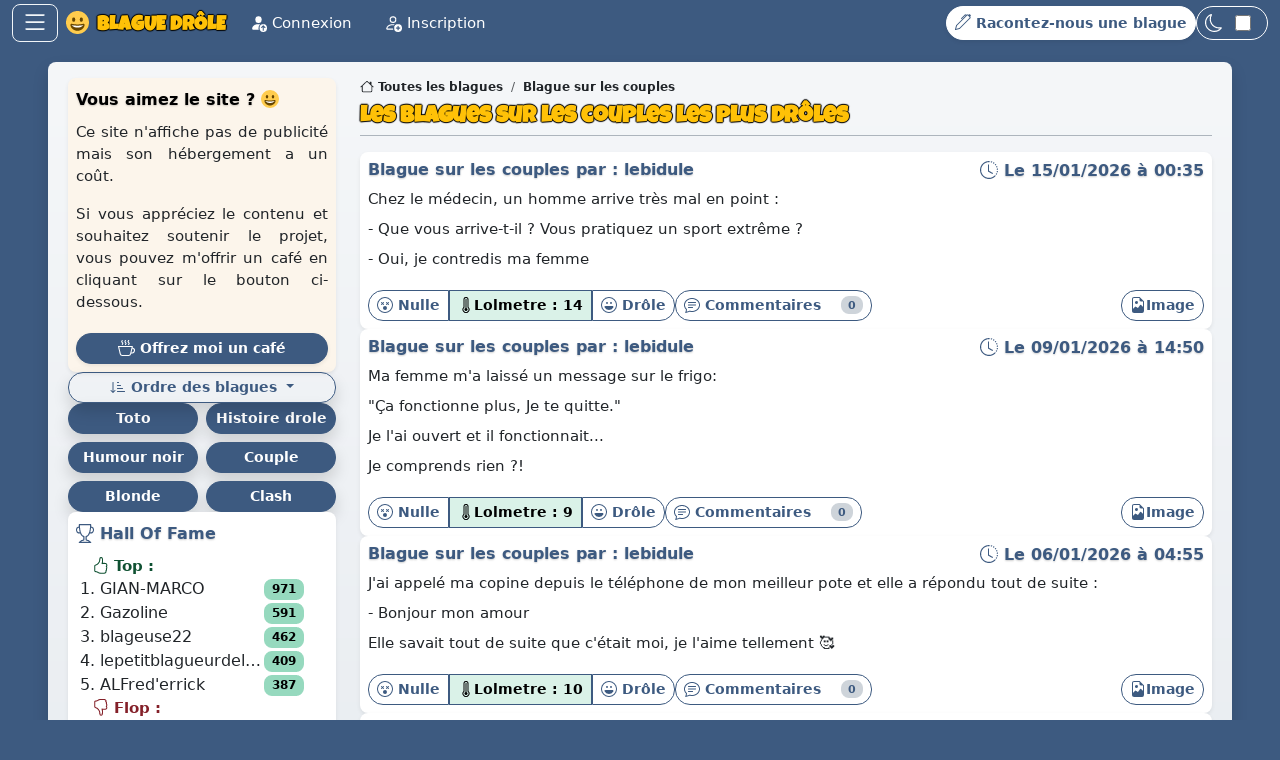

--- FILE ---
content_type: text/html; charset=UTF-8
request_url: https://blague-drole.net/blague/couple?tri=ancien
body_size: 22779
content:
<!DOCTYPE html>
<html lang="fr">
    <head>
        <meta charset="UTF-8">
        <meta name="viewport" content="width=device-width, initial-scale=1.0">
        <link rel="alternate" type="application/rss+xml" href="/rss.xml">
        <meta name="google-site-verification" content="EtM84fNSZOTOVl69JzIg7XDMkbHXLpJhiGaueHh2WOo">
        <link rel="apple-touch-icon" href="/build/images/apple-touch-icon.png">
        <link rel="preload" href="/build/fonts/LuckiestGuy-Regular.20175352.woff2" as="font" type="font/woff2" crossorigin="anonymous">
        <link rel="icon" href="/build/images/favicon.ico" type="image/x-icon">
                    <title>Les blagues sur les couples les plus drôles - Blague Drole 😁</title>
            <meta name="description" content="Découvrez plus de 20 000 Blagues Drôles de la communauté 😂 Les blagues sur les couples les plus dr&ocirc;les 😂 !">
                        <link rel="canonical" href="https://blague-drole.net/blague/couple">
        
                                    
        <meta property="og:locale" content="fr_FR">
        <meta property="og:site_name" content="Blague Drole 😁">
        <meta property="og:type" content="article">
        <meta property="og:title" content="Les blagues sur les couples les plus drôles">
        <meta property="og:description" content="Découvrez plus de 20 000 Blagues Drôles de la communauté 😂 Les blagues sur les couples les plus dr&amp;ocirc;les 😂 !">
        <meta property="og:image:alt" content="Les blagues sur les couples les plus drôles">
        <meta property="og:image" content="https://blague-drole.net/thumb/blague/36/39617.jpg">

        <meta name="twitter:card" content="summary_large_image">
        <meta name="twitter:site" content="Blague Drole 😁">
        <meta name="twitter:title" content="Les blagues sur les couples les plus drôles">
        <meta name="twitter:description" content="Découvrez plus de 20 000 Blagues Drôles de la communauté 😂 Les blagues sur les couples les plus dr&amp;ocirc;les 😂 !">
        <meta name="twitter:image:alt" content="Les blagues sur les couples les plus drôles">
        <meta name="twitter:image" content="https://blague-drole.net/thumb/blague/36/39617.jpg">
    
                <link rel="next" href="/blague/couple/2">


        <script>
            (function(){
                const t = localStorage.getItem('theme') || (window.matchMedia('(prefers-color-scheme: dark)').matches ? 'dark' : 'light');
                document.documentElement.setAttribute('data-bs-theme', t);
            })();
        </script>

        <!-- Chargement des styles CSS -->
                    <link rel="stylesheet" href="/build/app.634f3bd2.css">
        
        <script type="application/ld+json">
                {"@context":"https://schema.org","@graph":[{"@type":"BreadcrumbList","itemListElement":[{"@type":"ListItem","position":1,"name":"Toutes les blagues","item":"https://blague-drole.net/"},{"@type":"ListItem","position":2,"name":"Blague sur les couples","item":"https://blague-drole.net/blague/couple"}]},{"@type":"ItemList","mainEntityOfPage":"https://blague-drole.net/blague/couple","itemListElement":[{"@type":"Article","position":0,"genre":"blague","url":"https://blague-drole.net/blague/couple#39617","keywords":"humour, blague, drôle, couple","dateCreated":"2026-01-15T00:35:49+01:00","image":"https://blague-drole.net/thumb/blague/36/39617.jpg","articleBody":"Chez le médecin, un homme arrive très mal en point :- Que vous arrive-t-il ? Vous pratiquez un sport extrême ?- Oui, je contredis ma femme","headline":"Blague sur les couples par lebidule","author":{"@type":"Person","name":"lebidule","url":"https://blague-drole.net/profile/membre/6-lebidule"},"about":{"@type":"Thing","name":"blague","sameAs":"https://www.wikidata.org/wiki/Q131138"},"additionalProperty":{"@type":"PropertyValue","name":"lolmetre","propertyID":"internal:lolmetre","value":14,"unitText":"Bovis"}},{"@type":"Article","position":1,"genre":"blague","url":"https://blague-drole.net/blague/couple#39605","keywords":"humour, blague, drôle, couple","dateCreated":"2026-01-09T14:50:03+01:00","image":"https://blague-drole.net/thumb/blague/7f/39605.jpg","articleBody":"Ma femme m&#039;a laissé un message sur le frigo:&#34;Ça fonctionne plus, Je te quitte.&#34;Je l&#039;ai ouvert et il fonctionnait...Je comprends rien ?!","headline":"Blague sur les couples par lebidule","author":{"@type":"Person","name":"lebidule","url":"https://blague-drole.net/profile/membre/6-lebidule"},"about":{"@type":"Thing","name":"blague","sameAs":"https://www.wikidata.org/wiki/Q131138"},"additionalProperty":{"@type":"PropertyValue","name":"lolmetre","propertyID":"internal:lolmetre","value":9,"unitText":"Bovis"}},{"@type":"Article","position":2,"genre":"blague","url":"https://blague-drole.net/blague/couple#39599","keywords":"humour, blague, drôle, couple","dateCreated":"2026-01-06T04:55:03+01:00","image":"https://blague-drole.net/thumb/blague/aa/39599.jpg","articleBody":"J&#039;ai appelé ma copine depuis le téléphone de mon meilleur pote et elle a répondu tout de suite :- Bonjour mon amour Elle savait tout de suite que c&#039;était moi, je l&#039;aime tellement 🥰","headline":"Blague sur les couples par lebidule","author":{"@type":"Person","name":"lebidule","url":"https://blague-drole.net/profile/membre/6-lebidule"},"about":{"@type":"Thing","name":"blague","sameAs":"https://www.wikidata.org/wiki/Q131138"},"additionalProperty":{"@type":"PropertyValue","name":"lolmetre","propertyID":"internal:lolmetre","value":10,"unitText":"Bovis"}},{"@type":"Article","position":3,"genre":"blague","url":"https://blague-drole.net/blague/couple#39510","keywords":"humour, blague, drôle, couple","dateCreated":"2025-11-10T18:26:00+01:00","image":"https://blague-drole.net/thumb/blague/f1/39510.jpg","articleBody":"&nbsp;-Salut bébé, je suis enceinte...Et c'est toi le père-QUOI!! SÉRIEUX!!!&nbsp;-Ahahah j't'ai eu, poisson d'avril bébé&nbsp;-Ok, tu veux dire que t'es pas enceinte?&nbsp;-Non, je veux dire que c'est pas toi le père","headline":"Blague sur les couples par nananère","author":{"@type":"Person","name":"nananère","url":"https://blague-drole.net/profile/membre/16907-nananere"},"about":{"@type":"Thing","name":"blague","sameAs":"https://www.wikidata.org/wiki/Q131138"},"additionalProperty":{"@type":"PropertyValue","name":"lolmetre","propertyID":"internal:lolmetre","value":17,"unitText":"Bovis"}},{"@type":"Article","position":4,"genre":"blague","url":"https://blague-drole.net/blague/couple#39464","keywords":"humour, blague, drôle, couple","dateCreated":"2025-10-10T23:28:41+02:00","image":"https://blague-drole.net/thumb/blague/2f/39464.jpg","articleBody":"-J’aimerais offrir un cadeau merveilleux à ma femme pour ses 30 ans, tu n’as pas une idée toi ?-Moi pour les 30 ans de ma femme je l’ai emmenée sur une île.-Ah oui tu fais les choses en grand toi ! Et pour ses 50 ans tu feras quoi ?-Peut être que j’irai la chercher.","headline":"Blague sur les couples par nananère","author":{"@type":"Person","name":"nananère","url":"https://blague-drole.net/profile/membre/16907-nananere"},"about":{"@type":"Thing","name":"blague","sameAs":"https://www.wikidata.org/wiki/Q131138"},"additionalProperty":{"@type":"PropertyValue","name":"lolmetre","propertyID":"internal:lolmetre","value":22,"unitText":"Bovis"}},{"@type":"Article","position":5,"genre":"blague","url":"https://blague-drole.net/blague/couple#39459","keywords":"humour, blague, drôle, couple","dateCreated":"2025-10-10T02:37:49+02:00","image":"https://blague-drole.net/thumb/blague/6f/39459.jpg","articleBody":"Avant de partir en voyage d’affaires, un homme demande à son perroquet de s’arracher une plume à chaque fois que sa femme le trompe.En revenant l’homme s’apprête à aller voir son perroquet mais ne le trouve pas. Il demande alors à sa femme où il est mais sa femme répond: « Il est mort de froid, il s’arrachait 4 plumes par jour. »","headline":"Blague sur les couples par nananère","author":{"@type":"Person","name":"nananère","url":"https://blague-drole.net/profile/membre/16907-nananere"},"about":{"@type":"Thing","name":"blague","sameAs":"https://www.wikidata.org/wiki/Q131138"},"additionalProperty":{"@type":"PropertyValue","name":"lolmetre","propertyID":"internal:lolmetre","value":19,"unitText":"Bovis"}},{"@type":"Article","position":6,"genre":"blague","url":"https://blague-drole.net/blague/couple#39453","keywords":"humour, blague, drôle, couple","dateCreated":"2025-10-09T22:18:24+02:00","image":"https://blague-drole.net/thumb/blague/a6/39453.jpg","articleBody":"-Mon amour, je suis enceinte, on va avoir un enfant, t’aimerais que ce soit quoi?-Une blague.","headline":"Blague sur les couples par nananère","author":{"@type":"Person","name":"nananère","url":"https://blague-drole.net/profile/membre/16907-nananere"},"about":{"@type":"Thing","name":"blague","sameAs":"https://www.wikidata.org/wiki/Q131138"},"additionalProperty":{"@type":"PropertyValue","name":"lolmetre","propertyID":"internal:lolmetre","value":11,"unitText":"Bovis"}},{"@type":"Article","position":7,"genre":"blague","url":"https://blague-drole.net/blague/couple#39328","keywords":"humour, blague, drôle, couple","dateCreated":"2025-05-04T17:54:20+02:00","image":"https://blague-drole.net/thumb/blague/83/39328.jpg","articleBody":"Une femme accouche et le bébé a la peau noire , les yeux bridés d'un asiatique et les cheveux roux d'un irlandaisLa femme dit \"tu vois , on aurait dü utiliser des preservatifs lors de notre dernière partouze\"Le mari répond :\"j'espère qu'il ne va pas aboyer !\"","headline":"Blague sur les couples par sebsan","author":{"@type":"Person","name":"sebsan","url":"https://blague-drole.net/profile/membre/16844-sebsan"},"about":{"@type":"Thing","name":"blague","sameAs":"https://www.wikidata.org/wiki/Q131138"},"additionalProperty":{"@type":"PropertyValue","name":"lolmetre","propertyID":"internal:lolmetre","value":15,"unitText":"Bovis"}},{"@type":"Article","position":8,"genre":"blague","url":"https://blague-drole.net/blague/couple#39322","keywords":"humour, blague, drôle, couple","dateCreated":"2025-04-22T08:32:00+02:00","image":"https://blague-drole.net/thumb/blague/21/39322.jpg","articleBody":"-Voyez-vous le visage de votre mari quand vous faites l'amour ? -Pas souvent, mais heureusement car  je me rappelle une fois l'avoir vue par la fenêtre quand il me regardait avec le facteur et il n'avait pas l'air très content !!!","headline":"Blague sur les couples par olive2803","author":{"@type":"Person","name":"olive2803","url":"https://blague-drole.net/profile/membre/16694-olive2803"},"about":{"@type":"Thing","name":"blague","sameAs":"https://www.wikidata.org/wiki/Q131138"},"additionalProperty":{"@type":"PropertyValue","name":"lolmetre","propertyID":"internal:lolmetre","value":8,"unitText":"Bovis"}},{"@type":"Article","position":9,"genre":"blague","url":"https://blague-drole.net/blague/couple#39321","keywords":"humour, blague, drôle, couple","dateCreated":"2025-04-22T08:31:00+02:00","image":"https://blague-drole.net/thumb/blague/19/39321.jpg","articleBody":"-Chéri la voiture ne roule plus !!!! -Ma puce, quand je ne suis pas avec toi tu dois t'asseoir à gauche !!!","headline":"Blague sur les couples par olive2803","author":{"@type":"Person","name":"olive2803","url":"https://blague-drole.net/profile/membre/16694-olive2803"},"about":{"@type":"Thing","name":"blague","sameAs":"https://www.wikidata.org/wiki/Q131138"},"additionalProperty":{"@type":"PropertyValue","name":"lolmetre","propertyID":"internal:lolmetre","value":10,"unitText":"Bovis"}},{"@type":"Article","position":10,"genre":"blague","url":"https://blague-drole.net/blague/couple#39317","keywords":"humour, blague, drôle, couple","dateCreated":"2025-04-22T08:30:00+02:00","image":"https://blague-drole.net/thumb/blague/4e/39317.jpg","articleBody":"Une fille drague un gars dans un bar !! -On finit la soirée chez toi ? -Chez moi il y a mon con ce mari ?   -Arrête de boire, je suis ton mari !!","headline":"Blague sur les couples par olive2803","author":{"@type":"Person","name":"olive2803","url":"https://blague-drole.net/profile/membre/16694-olive2803"},"about":{"@type":"Thing","name":"blague","sameAs":"https://www.wikidata.org/wiki/Q131138"},"additionalProperty":{"@type":"PropertyValue","name":"lolmetre","propertyID":"internal:lolmetre","value":-3,"unitText":"Bovis"}},{"@type":"Article","position":11,"genre":"blague","url":"https://blague-drole.net/blague/couple#39303","keywords":"humour, blague, drôle, couple","dateCreated":"2025-04-16T20:04:00+02:00","image":"https://blague-drole.net/thumb/blague/70/39303.jpg","articleBody":"La demande en mariage Il lui dit :  \"Je t’aime, t’es la femme de ma vie. Tu veux m’épouser ?\" Elle fond en larmes, dit oui. Puis il ajoute : \"Cool ! On fait ça pendant la finale de la Ligue des Champions, comme ça j'oublierai pas la date.\"","headline":"Blague sur les couples par blablabla","author":{"@type":"Person","name":"blablabla","url":"https://blague-drole.net/profile/membre/16540-blablabla"},"about":{"@type":"Thing","name":"blague","sameAs":"https://www.wikidata.org/wiki/Q131138"},"additionalProperty":{"@type":"PropertyValue","name":"lolmetre","propertyID":"internal:lolmetre","value":10,"unitText":"Bovis"}},{"@type":"Article","position":12,"genre":"blague","url":"https://blague-drole.net/blague/couple#39279","keywords":"humour, blague, drôle, couple","dateCreated":"2025-04-04T11:35:00+02:00","image":"https://blague-drole.net/thumb/blague/bc/39279.jpg","articleBody":"-Ta femme aime bien la queue, hier, je l'ai baisé pendant 3 heures !!! -Et bien la tienne aussi car moi pour baiser la tienne j'ai fait la queue pendant la 3h !!!! ","headline":"Blague sur les couples par olive2803","author":{"@type":"Person","name":"olive2803","url":"https://blague-drole.net/profile/membre/16694-olive2803"},"about":{"@type":"Thing","name":"blague","sameAs":"https://www.wikidata.org/wiki/Q131138"},"additionalProperty":{"@type":"PropertyValue","name":"lolmetre","propertyID":"internal:lolmetre","value":7,"unitText":"Bovis"}},{"@type":"Article","position":13,"genre":"blague","url":"https://blague-drole.net/blague/couple#39278","keywords":"humour, blague, drôle, couple","dateCreated":"2025-04-04T11:34:00+02:00","image":"https://blague-drole.net/thumb/blague/1e/39278.jpg","articleBody":"Chez le gynéco : -Je vous félicite votre femme est enceinte !! -Mais ce n'est pas possible docteur dit mari, je fais très attention !!   -Tu sais chéri c'est comme sur la route, toi tu fais attention mais pas les autres !!!!","headline":"Blague sur les couples par olive2803","author":{"@type":"Person","name":"olive2803","url":"https://blague-drole.net/profile/membre/16694-olive2803"},"about":{"@type":"Thing","name":"blague","sameAs":"https://www.wikidata.org/wiki/Q131138"},"additionalProperty":{"@type":"PropertyValue","name":"lolmetre","propertyID":"internal:lolmetre","value":9,"unitText":"Bovis"}},{"@type":"Article","position":14,"genre":"blague","url":"https://blague-drole.net/blague/couple#39275","keywords":"humour, blague, drôle, couple","dateCreated":"2025-04-04T11:14:00+02:00","image":"https://blague-drole.net/thumb/blague/df/39275.jpg","articleBody":"Un couple au resto... Lui : Je reviens, je vais pisser. Elle: C'est grossier... Lui :\"Pardon. Je m'en vais tendre la main à un vieil ami que j'espère te présenter après le diner....","headline":"Blague sur les couples par olive2803","author":{"@type":"Person","name":"olive2803","url":"https://blague-drole.net/profile/membre/16694-olive2803"},"about":{"@type":"Thing","name":"blague","sameAs":"https://www.wikidata.org/wiki/Q131138"},"additionalProperty":{"@type":"PropertyValue","name":"lolmetre","propertyID":"internal:lolmetre","value":5,"unitText":"Bovis"}}]}]}
        </script>
    </head>
    <body class="d-flex flex-column min-vh-100">
        <!-- Barre de navigation -->
        <nav class="navbar sticky-top bg-dark py-1" id="main_navbar">
    <div class="container-fluid lh-1">
        <div class="d-flex justify-content-between gap-1 align-items-center flex-grow-1">
            <div class="d-flex align-items-center" id="navbar-grp1">
                <!-- Bouton -->
                <button class="btn btn-outline-light rounded-3 py-0 px-2 fs-4" type="button" title="Menu" data-bs-toggle="offcanvas" data-bs-target="#navbarMenu">
                    <svg xmlns="http://www.w3.org/2000/svg" width="16" height="16" fill="currentColor" class="bi bi-list icon" viewBox="0 0 16 16">
                        <path fill-rule="evenodd" d="M2.5 12a.5.5 0 0 1 .5-.5h10a.5.5 0 0 1 0 1H3a.5.5 0 0 1-.5-.5m0-4a.5.5 0 0 1 .5-.5h10a.5.5 0 0 1 0 1H3a.5.5 0 0 1-.5-.5m0-4a.5.5 0 0 1 .5-.5h10a.5.5 0 0 1 0 1H3a.5.5 0 0 1-.5-.5"/>
                    </svg>
                </button>
                <!-- Fin du bouton -->

                <!-- titre et logo -->
                <div class="mx-2 text-uppercase navbar-brand text-light fw-bolder">
                    <a href="/">
                        <svg xmlns="http://www.w3.org/2000/svg" viewBox="0 0 36 36" class="icon">
    <circle fill="#FFCC4D" cx="18" cy="18" r="18"/>
    <path fill="#664500" d="M18 21c-3.623 0-6.027-.422-9-1-.679-.131-2 0-2 2 0 4 4.595 9 11 9 6.404 0 11-5 11-9 0-2-1.321-2.132-2-2-2.973.578-5.377 1-9 1z"/>
    <path fill="#FFF" d="M9 22s3 1 9 1 9-1 9-1-2 4-9 4-9-4-9-4z"/>
    <ellipse fill="#664500" cx="12" cy="13.5" rx="2.5" ry="3.5"/>
    <ellipse fill="#664500" cx="24" cy="13.5" rx="2.5" ry="3.5"/>
</svg>                        <span class="text">&nbsp;Blague Drôle</span>
                    </a>
                </div>

                <!-- Affichage uniquement sur ecran large -->
                <ul class="nav d-none d-lg-flex">
                    <!-- Connexion -->
                                            <li class="nav-item">
                            <a class="nav-link" href="https://blague-drole.net/login">
                                <svg xmlns="http://www.w3.org/2000/svg" fill="currentColor" class="bi bi-person-fill-up icon" viewBox="0 0 16 16">
                                    <path d="M12.5 16a3.5 3.5 0 1 0 0-7 3.5 3.5 0 0 0 0 7m.354-5.854 1.5 1.5a.5.5 0 0 1-.708.708L13 11.707V14.5a.5.5 0 0 1-1 0v-2.793l-.646.647a.5.5 0 0 1-.708-.708l1.5-1.5a.5.5 0 0 1 .708 0M11 5a3 3 0 1 1-6 0 3 3 0 0 1 6 0"/>
                                    <path d="M2 13c0 1 1 1 1 1h5.256A4.5 4.5 0 0 1 8 12.5a4.5 4.5 0 0 1 1.544-3.393Q8.844 9.002 8 9c-5 0-6 3-6 4"/>
                                </svg>
                                Connexion
                            </a>
                        </li>
                        <li class="nav-item">
                            <a class="nav-link" href="https://blague-drole.net/register">
                                <svg xmlns="http://www.w3.org/2000/svg" fill="currentColor" class="bi bi-person-add icon" viewBox="0 0 16 16">
                                    <path d="M12.5 16a3.5 3.5 0 1 0 0-7 3.5 3.5 0 0 0 0 7m.5-5v1h1a.5.5 0 0 1 0 1h-1v1a.5.5 0 0 1-1 0v-1h-1a.5.5 0 0 1 0-1h1v-1a.5.5 0 0 1 1 0m-2-6a3 3 0 1 1-6 0 3 3 0 0 1 6 0M8 7a2 2 0 1 0 0-4 2 2 0 0 0 0 4"/>
                                    <path d="M8.256 14a4.5 4.5 0 0 1-.229-1.004H3c.001-.246.154-.986.832-1.664C4.484 10.68 5.711 10 8 10q.39 0 .74.025c.226-.341.496-.65.804-.918Q8.844 9.002 8 9c-5 0-6 3-6 4s1 1 1 1z"/>
                                </svg>
                                Inscription
                            </a>
                        </li>
                                        <!-- Fin de la connexion -->
                </ul>
                <!-- Fin de l'affichage uniquement sur ecran large -->
            </div>

            <div class="hstack gap-2" id="navbar-grp2">
                <!-- Bouton raconter une blague -->
                <a class="btn btn-ajout-blague btn-sm btn-animated ms-auto fw-bold" href="https://blague-drole.net/ajout_blague/" title="Racontez-nous une blague">
                    <svg xmlns="http://www.w3.org/2000/svg" fill="currentColor" class="bi bi-pen icon" viewBox="0 0 16 16">
                        <path d="m13.498.795.149-.149a1.207 1.207 0 1 1 1.707 1.708l-.149.148a1.5 1.5 0 0 1-.059 2.059L4.854 14.854a.5.5 0 0 1-.233.131l-4 1a.5.5 0 0 1-.606-.606l1-4a.5.5 0 0 1 .131-.232l9.642-9.642a.5.5 0 0 0-.642.056L6.854 4.854a.5.5 0 1 1-.708-.708L9.44.854A1.5 1.5 0 0 1 11.5.796a1.5 1.5 0 0 1 1.998-.001m-.644.766a.5.5 0 0 0-.707 0L1.95 11.756l-.764 3.057 3.057-.764L14.44 3.854a.5.5 0 0 0 0-.708z"/>
                    </svg>
                    <span class="d-none d-md-inline-flex">Racontez-nous une blague</span>
                </a>
                <!-- Fin du bouton raconter une blague -->

                <!-- Thème clair/sombre -->
                <label class="d-flex align-items-center text-white border-white rounded-pill btn px-2 py-1" for="btn-dark-check" title="Thème clair/sombre">
                    <svg xmlns="http://www.w3.org/2000/svg" width="16" height="16" fill="currentColor" class="bi bi-moon icon" viewBox="0 0 16 16">
                        <path d="M6 .278a.77.77 0 0 1 .08.858 7.2 7.2 0 0 0-.878 3.46c0 4.021 3.278 7.277 7.318 7.277q.792-.001 1.533-.16a.79.79 0 0 1 .81.316.73.73 0 0 1-.031.893A8.35 8.35 0 0 1 8.344 16C3.734 16 0 12.286 0 7.71 0 4.266 2.114 1.312 5.124.06A.75.75 0 0 1 6 .278M4.858 1.311A7.27 7.27 0 0 0 1.025 7.71c0 4.02 3.279 7.276 7.319 7.276a7.32 7.32 0 0 0 5.205-2.162q-.506.063-1.029.063c-4.61 0-8.343-3.714-8.343-8.29 0-1.167.242-2.278.681-3.286"/>
                    </svg>
                    <span class="form-check form-switch ps-1 pt-0 mb-0">
                        <input title="Thème clair/sombre" class="form-check-input ms-0" type="checkbox" role="switch" id="btn-dark-check" onchange="this.checked?updateTheme('dark', true):updateTheme('light', true)">
                    </span>
                </label>
                <!-- Fin Thème clair/sombre -->
            </div>
        </div>

        <!-- Menu -->
        <div class="offcanvas offcanvas-start text-bg-dark" tabindex="-1" id="navbarMenu">
            <div class="d-flex align-items-center offcanvas-header">
                <div class="offcanvas-title text-uppercase fs-5 fw-bolder">
                                            <a href="script:void(0);" data-bs-dismiss="offcanvas">
                            <svg xmlns="http://www.w3.org/2000/svg" viewBox="0 0 36 36" class="icon">
    <circle fill="#FFCC4D" cx="18" cy="18" r="18"/>
    <path fill="#664500" d="M18 21c-3.623 0-6.027-.422-9-1-.679-.131-2 0-2 2 0 4 4.595 9 11 9 6.404 0 11-5 11-9 0-2-1.321-2.132-2-2-2.973.578-5.377 1-9 1z"/>
    <path fill="#FFF" d="M9 22s3 1 9 1 9-1 9-1-2 4-9 4-9-4-9-4z"/>
    <ellipse fill="#664500" cx="12" cy="13.5" rx="2.5" ry="3.5"/>
    <ellipse fill="#664500" cx="24" cy="13.5" rx="2.5" ry="3.5"/>
</svg>                            &nbsp;Blague Drôle
                        </a>
                                    </div>
                <button type="button" class="btn-close btn-close-white" data-bs-dismiss="offcanvas"></button>
            </div>
            <div class="offcanvas-body">
                <ul class="navbar-nav vstack gap-2 d-flex">
                    <!-- Affichage uniquement sur ecran etroit -->
                    <!-- Connexion -->
                                            <li class="nav-item d-flex d-lg-none">
                            <a class="nav-link" href="https://blague-drole.net/login">
                                <svg xmlns="http://www.w3.org/2000/svg" fill="currentColor" class="bi bi-person-fill-up icon" viewBox="0 0 16 16">
                                    <path d="M12.5 16a3.5 3.5 0 1 0 0-7 3.5 3.5 0 0 0 0 7m.354-5.854 1.5 1.5a.5.5 0 0 1-.708.708L13 11.707V14.5a.5.5 0 0 1-1 0v-2.793l-.646.647a.5.5 0 0 1-.708-.708l1.5-1.5a.5.5 0 0 1 .708 0M11 5a3 3 0 1 1-6 0 3 3 0 0 1 6 0"/>
                                    <path d="M2 13c0 1 1 1 1 1h5.256A4.5 4.5 0 0 1 8 12.5a4.5 4.5 0 0 1 1.544-3.393Q8.844 9.002 8 9c-5 0-6 3-6 4"/>
                                </svg>
                                Connexion
                            </a>
                        </li>
                        <li class="nav-item d-flex d-lg-none">
                            <a class="nav-link" href="https://blague-drole.net/register">
                                <svg xmlns="http://www.w3.org/2000/svg" fill="currentColor" class="bi bi-person-add icon" viewBox="0 0 16 16">
                                    <path d="M12.5 16a3.5 3.5 0 1 0 0-7 3.5 3.5 0 0 0 0 7m.5-5v1h1a.5.5 0 0 1 0 1h-1v1a.5.5 0 0 1-1 0v-1h-1a.5.5 0 0 1 0-1h1v-1a.5.5 0 0 1 1 0m-2-6a3 3 0 1 1-6 0 3 3 0 0 1 6 0M8 7a2 2 0 1 0 0-4 2 2 0 0 0 0 4"/>
                                    <path d="M8.256 14a4.5 4.5 0 0 1-.229-1.004H3c.001-.246.154-.986.832-1.664C4.484 10.68 5.711 10 8 10q.39 0 .74.025c.226-.341.496-.65.804-.918Q8.844 9.002 8 9c-5 0-6 3-6 4s1 1 1 1z"/>
                                </svg>
                                Créer un compte
                            </a>
                        </li>
                                        <!-- Fin de la connexion -->
                    <!-- Fin de l'affichage uniquement sur ecran etroit -->

                    <li class="nav-item">
                        <a class="nav-link" href="https://blague-drole.net/blague/hasard">
                            <svg xmlns="http://www.w3.org/2000/svg" fill="currentColor" class="bi bi-shuffle icon" viewBox="0 0 16 16">
                                <path fill-rule="evenodd" d="M0 3.5A.5.5 0 0 1 .5 3H1c2.202 0 3.827 1.24 4.874 2.418.49.552.865 1.102 1.126 1.532.26-.43.636-.98 1.126-1.532C9.173 4.24 10.798 3 13 3v1c-1.798 0-3.173 1.01-4.126 2.082A9.6 9.6 0 0 0 7.556 8a9.6 9.6 0 0 0 1.317 1.918C9.828 10.99 11.204 12 13 12v1c-2.202 0-3.827-1.24-4.874-2.418A10.6 10.6 0 0 1 7 9.05c-.26.43-.636.98-1.126 1.532C4.827 11.76 3.202 13 1 13H.5a.5.5 0 0 1 0-1H1c1.798 0 3.173-1.01 4.126-2.082A9.6 9.6 0 0 0 6.444 8a9.6 9.6 0 0 0-1.317-1.918C4.172 5.01 2.796 4 1 4H.5a.5.5 0 0 1-.5-.5"/>
                                <path d="M13 5.466V1.534a.25.25 0 0 1 .41-.192l2.36 1.966c.12.1.12.284 0 .384l-2.36 1.966a.25.25 0 0 1-.41-.192m0 9v-3.932a.25.25 0 0 1 .41-.192l2.36 1.966c.12.1.12.284 0 .384l-2.36 1.966a.25.25 0 0 1-.41-.192"/>
                            </svg>
                            Des blagues drôles au hasard
                        </a>
                    </li>
                    <li class="nav-item">
                        <a href="https://blague-drole.net/blague/top/2026" class="nav-link">
                            <svg xmlns="http://www.w3.org/2000/svg" fill="currentColor" class="bi bi-hand-thumbs-up icon" viewBox="0 0 16 16">
                                <path d="M8.864.046C7.908-.193 7.02.53 6.956 1.466c-.072 1.051-.23 2.016-.428 2.59-.125.36-.479 1.013-1.04 1.639-.557.623-1.282 1.178-2.131 1.41C2.685 7.288 2 7.87 2 8.72v4.001c0 .845.682 1.464 1.448 1.545 1.07.114 1.564.415 2.068.723l.048.03c.272.165.578.348.97.484.397.136.861.217 1.466.217h3.5c.937 0 1.599-.477 1.934-1.064a1.86 1.86 0 0 0 .254-.912c0-.152-.023-.312-.077-.464.201-.263.38-.578.488-.901.11-.33.172-.762.004-1.149.069-.13.12-.269.159-.403.077-.27.113-.568.113-.857 0-.288-.036-.585-.113-.856a2 2 0 0 0-.138-.362 1.9 1.9 0 0 0 .234-1.734c-.206-.592-.682-1.1-1.2-1.272-.847-.282-1.803-.276-2.516-.211a10 10 0 0 0-.443.05 9.4 9.4 0 0 0-.062-4.509A1.38 1.38 0 0 0 9.125.111zM11.5 14.721H8c-.51 0-.863-.069-1.14-.164-.281-.097-.506-.228-.776-.393l-.04-.024c-.555-.339-1.198-.731-2.49-.868-.333-.036-.554-.29-.554-.55V8.72c0-.254.226-.543.62-.65 1.095-.3 1.977-.996 2.614-1.708.635-.71 1.064-1.475 1.238-1.978.243-.7.407-1.768.482-2.85.025-.362.36-.594.667-.518l.262.066c.16.04.258.143.288.255a8.34 8.34 0 0 1-.145 4.725.5.5 0 0 0 .595.644l.003-.001.014-.003.058-.014a9 9 0 0 1 1.036-.157c.663-.06 1.457-.054 2.11.164.175.058.45.3.57.65.107.308.087.67-.266 1.022l-.353.353.353.354c.043.043.105.141.154.315.048.167.075.37.075.581 0 .212-.027.414-.075.582-.05.174-.111.272-.154.315l-.353.353.353.354c.047.047.109.177.005.488a2.2 2.2 0 0 1-.505.805l-.353.353.353.354c.006.005.041.05.041.17a.9.9 0 0 1-.121.416c-.165.288-.503.56-1.066.56z"/>
                            </svg>
                            Le top des blagues de 2026
                        </a>
                    </li>
                    <li class="nav-item">
                        <a href="https://blague-drole.net/blague/flop/2026" class="nav-link">
                            <svg xmlns="http://www.w3.org/2000/svg" fill="currentColor" class="bi bi-hand-thumbs-down icon" viewBox="0 0 16 16">
                                <path d="M8.864 15.674c-.956.24-1.843-.484-1.908-1.42-.072-1.05-.23-2.015-.428-2.59-.125-.36-.479-1.012-1.04-1.638-.557-.624-1.282-1.179-2.131-1.41C2.685 8.432 2 7.85 2 7V3c0-.845.682-1.464 1.448-1.546 1.07-.113 1.564-.415 2.068-.723l.048-.029c.272-.166.578-.349.97-.484C6.931.08 7.395 0 8 0h3.5c.937 0 1.599.478 1.934 1.064.164.287.254.607.254.913 0 .152-.023.312-.077.464.201.262.38.577.488.9.11.33.172.762.004 1.15.069.13.12.268.159.403.077.27.113.567.113.856s-.036.586-.113.856c-.035.12-.08.244-.138.363.394.571.418 1.2.234 1.733-.206.592-.682 1.1-1.2 1.272-.847.283-1.803.276-2.516.211a10 10 0 0 1-.443-.05 9.36 9.36 0 0 1-.062 4.51c-.138.508-.55.848-1.012.964zM11.5 1H8c-.51 0-.863.068-1.14.163-.281.097-.506.229-.776.393l-.04.025c-.555.338-1.198.73-2.49.868-.333.035-.554.29-.554.55V7c0 .255.226.543.62.65 1.095.3 1.977.997 2.614 1.709.635.71 1.064 1.475 1.238 1.977.243.7.407 1.768.482 2.85.025.362.36.595.667.518l.262-.065c.16-.04.258-.144.288-.255a8.34 8.34 0 0 0-.145-4.726.5.5 0 0 1 .595-.643h.003l.014.004.058.013a9 9 0 0 0 1.036.157c.663.06 1.457.054 2.11-.163.175-.059.45-.301.57-.651.107-.308.087-.67-.266-1.021L12.793 7l.353-.354c.043-.042.105-.14.154-.315.048-.167.075-.37.075-.581s-.027-.414-.075-.581c-.05-.174-.111-.273-.154-.315l-.353-.354.353-.354c.047-.047.109-.176.005-.488a2.2 2.2 0 0 0-.505-.804l-.353-.354.353-.354c.006-.005.041-.05.041-.17a.9.9 0 0 0-.121-.415C12.4 1.272 12.063 1 11.5 1"/>
                            </svg>
                            Le flop des blagues de 2026
                        </a>
                    </li>
                    <li class="nav-item dropdown">
    <a class="nav-link dropdown-toggle" href="#" role="button" data-bs-toggle="dropdown">
        <svg xmlns="http://www.w3.org/2000/svg" fill="currentColor" class="bi bi-fork-knife icon" viewBox="0 0 16 16">
            <path d="M13 .5c0-.276-.226-.506-.498-.465-1.703.257-2.94 2.012-3 8.462a.5.5 0 0 0 .498.5c.56.01 1 .13 1 1.003v5.5a.5.5 0 0 0 .5.5h1a.5.5 0 0 0 .5-.5zM4.25 0a.25.25 0 0 1 .25.25v5.122a.128.128 0 0 0 .256.006l.233-5.14A.25.25 0 0 1 5.24 0h.522a.25.25 0 0 1 .25.238l.233 5.14a.128.128 0 0 0 .256-.006V.25A.25.25 0 0 1 6.75 0h.29a.5.5 0 0 1 .498.458l.423 5.07a1.69 1.69 0 0 1-1.059 1.711l-.053.022a.92.92 0 0 0-.58.884L6.47 15a.971.971 0 1 1-1.942 0l.202-6.855a.92.92 0 0 0-.58-.884l-.053-.022a1.69 1.69 0 0 1-1.059-1.712L3.462.458A.5.5 0 0 1 3.96 0z"/>
        </svg>
        Au menu
    </a>
    <ul class="dropdown-menu">
        <li>
            <a href="https://blague-drole.net/" title="Toutes les blagues du site" class="d-flex justify-content-between align-items-center dropdown-item ">
                <span>Toutes les blagues&nbsp;</span>
                <span class="badge text-bg-dark rounded-3">20942</span>
            </a>
        </li>
                    <li>
                <a href="https://blague-drole.net/blague/absurde" title="Les blagues absurdes les plus drôles" class="d-flex justify-content-between align-items-center dropdown-item ">
                    <span>Blague absurde&nbsp;</span>
                    <span class="badge text-white bg-dark rounded-3">253</span>
                </a>
            </li>
                    <li>
                <a href="https://blague-drole.net/blague/alcoolique" title="Les blagues sur les alcooliques les plus drôles" class="d-flex justify-content-between align-items-center dropdown-item ">
                    <span>Blague sur les alcooliques&nbsp;</span>
                    <span class="badge text-white bg-dark rounded-3">251</span>
                </a>
            </li>
                    <li>
                <a href="https://blague-drole.net/blague/animaux" title="Les blagues les plus drôles sur les animaux" class="d-flex justify-content-between align-items-center dropdown-item ">
                    <span>Blague sur les animaux&nbsp;</span>
                    <span class="badge text-white bg-dark rounded-3">729</span>
                </a>
            </li>
                    <li>
                <a href="https://blague-drole.net/blague/belge" title="Les blagues belges les plus drôles" class="d-flex justify-content-between align-items-center dropdown-item ">
                    <span>Blague sur les belges&nbsp;</span>
                    <span class="badge text-white bg-dark rounded-3">392</span>
                </a>
            </li>
                    <li>
                <a href="https://blague-drole.net/blague/belles-meres" title="Les blagues sur les belle-mères les plus drôles" class="d-flex justify-content-between align-items-center dropdown-item ">
                    <span>Blague sur les belle-mères&nbsp;</span>
                    <span class="badge text-white bg-dark rounded-3">157</span>
                </a>
            </li>
                    <li>
                <a href="https://blague-drole.net/blague/blonde" title="Les blagues sur les blondes les plus drôles" class="d-flex justify-content-between align-items-center dropdown-item ">
                    <span>Blague sur les blondes&nbsp;</span>
                    <span class="badge text-white bg-dark rounded-3">887</span>
                </a>
            </li>
                    <li>
                <a href="https://blague-drole.net/blague/chuck.norris" title="Les Chuck Norris Fact les plus drôles" class="d-flex justify-content-between align-items-center dropdown-item ">
                    <span>Chuck norris fact&nbsp;</span>
                    <span class="badge text-white bg-dark rounded-3">467</span>
                </a>
            </li>
                    <li>
                <a href="https://blague-drole.net/blague/clash" title="Les clashs les plus drôles" class="d-flex justify-content-between align-items-center dropdown-item ">
                    <span>Clash drôle&nbsp;</span>
                    <span class="badge text-white bg-dark rounded-3">638</span>
                </a>
            </li>
                    <li>
                <a href="https://blague-drole.net/blague/combles" title="Les devinettes quel est le comble les plus drôles" class="d-flex justify-content-between align-items-center dropdown-item ">
                    <span>Quel est le comble ?&nbsp;</span>
                    <span class="badge text-white bg-dark rounded-3">428</span>
                </a>
            </li>
                    <li>
                <a href="https://blague-drole.net/blague/contrepeterie" title="Les contrepèteries les plus drôles" class="d-flex justify-content-between align-items-center dropdown-item ">
                    <span>Contrepèterie&nbsp;</span>
                    <span class="badge text-white bg-dark rounded-3">189</span>
                </a>
            </li>
                    <li>
                <a href="https://blague-drole.net/blague/corse" title="Les histoires corses les plus rigolotes" class="d-flex justify-content-between align-items-center dropdown-item ">
                    <span>Blague sur les corses&nbsp;</span>
                    <span class="badge text-white bg-dark rounded-3">66</span>
                </a>
            </li>
                    <li>
                <a href="https://blague-drole.net/blague/couple" title="Les blagues sur les couples les plus drôles" class="d-flex justify-content-between align-items-center dropdown-item active">
                    <span>Blague sur les couples&nbsp;</span>
                    <span class="badge text-white bg-dark rounded-3">724</span>
                </a>
            </li>
                    <li>
                <a href="https://blague-drole.net/blague/courte" title="Les blagues courtes les plus drôles" class="d-flex justify-content-between align-items-center dropdown-item ">
                    <span>Blague courte&nbsp;</span>
                    <span class="badge text-white bg-dark rounded-3">756</span>
                </a>
            </li>
                    <li>
                <a href="https://blague-drole.net/blague/devinette" title="Les devinettes les plus drôles" class="d-flex justify-content-between align-items-center dropdown-item ">
                    <span>Devinette  drôle&nbsp;</span>
                    <span class="badge text-white bg-dark rounded-3">3352</span>
                </a>
            </li>
                    <li>
                <a href="https://blague-drole.net/blague/enfant" title="Les blagues sur les enfants les plus drôles" class="d-flex justify-content-between align-items-center dropdown-item ">
                    <span>Blague sur les enfants&nbsp;</span>
                    <span class="badge text-white bg-dark rounded-3">511</span>
                </a>
            </li>
                    <li>
                <a href="https://blague-drole.net/blague/femmes" title="Les blagues  sur les femmes les plus drôles" class="d-flex justify-content-between align-items-center dropdown-item ">
                    <span>Blague sur les femmes&nbsp;</span>
                    <span class="badge text-white bg-dark rounded-3">396</span>
                </a>
            </li>
                    <li>
                <a href="https://blague-drole.net/blague/fou" title="Les blagues sur les fous les plus drôles" class="d-flex justify-content-between align-items-center dropdown-item ">
                    <span>Blague sur les fous&nbsp;</span>
                    <span class="badge text-white bg-dark rounded-3">249</span>
                </a>
            </li>
                    <li>
                <a href="https://blague-drole.net/blague/geek" title="Les blagues sur les geeks les plus drôles" class="d-flex justify-content-between align-items-center dropdown-item ">
                    <span>Blague pour geek&nbsp;</span>
                    <span class="badge text-white bg-dark rounded-3">269</span>
                </a>
            </li>
                    <li>
                <a href="https://blague-drole.net/blague/histoire.drole" title="Les meilleures histoires drôles" class="d-flex justify-content-between align-items-center dropdown-item ">
                    <span>Histoire drôle&nbsp;</span>
                    <span class="badge text-white bg-dark rounded-3">4119</span>
                </a>
            </li>
                    <li>
                <a href="https://blague-drole.net/blague/hommes" title="Les blagues sur les hommes les plus drôles" class="d-flex justify-content-between align-items-center dropdown-item ">
                    <span>Blague sur les hommes&nbsp;</span>
                    <span class="badge text-white bg-dark rounded-3">405</span>
                </a>
            </li>
                    <li>
                <a href="https://blague-drole.net/blague/humour.noir" title="L&#039;humour noir et les blagues méchantes les plus drôles" class="d-flex justify-content-between align-items-center dropdown-item ">
                    <span>Humour noir&nbsp;</span>
                    <span class="badge text-white bg-dark rounded-3">1126</span>
                </a>
            </li>
                    <li>
                <a href="https://blague-drole.net/blague/lois.de.murphy" title="Les lois de Murphy les plus drôles" class="d-flex justify-content-between align-items-center dropdown-item ">
                    <span>Lois de murphy&nbsp;</span>
                    <span class="badge text-white bg-dark rounded-3">62</span>
                </a>
            </li>
                    <li>
                <a href="https://blague-drole.net/blague/medecine" title="Les blagues sur les médecins et les infirmières les plus drôles" class="d-flex justify-content-between align-items-center dropdown-item ">
                    <span>Blague sur les médecins&nbsp;</span>
                    <span class="badge text-white bg-dark rounded-3">164</span>
                </a>
            </li>
                    <li>
                <a href="https://blague-drole.net/blague/militaire" title="Les blagues sur l&#039;armée et les militaires les plus drôles" class="d-flex justify-content-between align-items-center dropdown-item ">
                    <span>Blague sur les militaires&nbsp;</span>
                    <span class="badge text-white bg-dark rounded-3">96</span>
                </a>
            </li>
                    <li>
                <a href="https://blague-drole.net/blague/mr.et.mme" title="Les devinettes monsieur et madame les plus drôles" class="d-flex justify-content-between align-items-center dropdown-item ">
                    <span>Mr et mme&nbsp;</span>
                    <span class="badge text-white bg-dark rounded-3">523</span>
                </a>
            </li>
                    <li>
                <a href="https://blague-drole.net/blague/noel" title="Les blagues sur Noël les plus drôles" class="d-flex justify-content-between align-items-center dropdown-item ">
                    <span>Blagues de noël&nbsp;</span>
                    <span class="badge text-white bg-dark rounded-3">14</span>
                </a>
            </li>
                    <li>
                <a href="https://blague-drole.net/blague/policier" title="Les meilleures blagues sur la police" class="d-flex justify-content-between align-items-center dropdown-item ">
                    <span>Blague sur la police&nbsp;</span>
                    <span class="badge text-white bg-dark rounded-3">189</span>
                </a>
            </li>
                    <li>
                <a href="https://blague-drole.net/blague/politique" title="Les blagues sur la politique les plus drôles" class="d-flex justify-content-between align-items-center dropdown-item ">
                    <span>Blague sur la politique&nbsp;</span>
                    <span class="badge text-white bg-dark rounded-3">294</span>
                </a>
            </li>
                    <li>
                <a href="https://blague-drole.net/blague/proverbe.et.citation" title="Les proverbes et citations les plus absurdes et les plus drôles" class="d-flex justify-content-between align-items-center dropdown-item ">
                    <span>Proverbe  et citation&nbsp;</span>
                    <span class="badge text-white bg-dark rounded-3">321</span>
                </a>
            </li>
                    <li>
                <a href="https://blague-drole.net/blague/religion" title="Les blagues sur les religions les plus drôles" class="d-flex justify-content-between align-items-center dropdown-item ">
                    <span>Blague sur les religions&nbsp;</span>
                    <span class="badge text-white bg-dark rounded-3">329</span>
                </a>
            </li>
                    <li>
                <a href="https://blague-drole.net/blague/sexe" title="Les blagues cochonnes et sur le sexe les plus drôles" class="d-flex justify-content-between align-items-center dropdown-item ">
                    <span>Blague sur le sexe&nbsp;</span>
                    <span class="badge text-white bg-dark rounded-3">312</span>
                </a>
            </li>
                    <li>
                <a href="https://blague-drole.net/blague/ta.mere" title="Les blagues sur ta mère les plus marrantes" class="d-flex justify-content-between align-items-center dropdown-item ">
                    <span>Blague sur ta mère&nbsp;</span>
                    <span class="badge text-white bg-dark rounded-3">779</span>
                </a>
            </li>
                    <li>
                <a href="https://blague-drole.net/blague/toto" title="Les blagues de Toto les plus drôles" class="d-flex justify-content-between align-items-center dropdown-item ">
                    <span>Blague de toto&nbsp;</span>
                    <span class="badge text-white bg-dark rounded-3">1072</span>
                </a>
            </li>
                    <li>
                <a href="https://blague-drole.net/blague/travail" title="Les blagues sur les entreprises et le travail les plus drôles" class="d-flex justify-content-between align-items-center dropdown-item ">
                    <span>Blague au travail&nbsp;</span>
                    <span class="badge text-white bg-dark rounded-3">356</span>
                </a>
            </li>
                    <li>
                <a href="https://blague-drole.net/blague/van.damme" title="Les citations de Jean-Claude Van Damme les plus drôles" class="d-flex justify-content-between align-items-center dropdown-item ">
                    <span>Citation de jcvd&nbsp;</span>
                    <span class="badge text-white bg-dark rounded-3">74</span>
                </a>
            </li>
            </ul>
</li>
                    <li class="nav-item dropdown">
                        <a class="nav-link dropdown-toggle" href="#" role="button" data-bs-toggle="dropdown" aria-expanded="false">
                            <svg xmlns="http://www.w3.org/2000/svg" width="16" height="16" fill="currentColor" class="bi bi-sort-down-alt icon" viewBox="0 0 16 16">
                                <path d="M3.5 3.5a.5.5 0 0 0-1 0v8.793l-1.146-1.147a.5.5 0 0 0-.708.708l2 1.999.007.007a.497.497 0 0 0 .7-.006l2-2a.5.5 0 0 0-.707-.708L3.5 12.293zm4 .5a.5.5 0 0 1 0-1h1a.5.5 0 0 1 0 1zm0 3a.5.5 0 0 1 0-1h3a.5.5 0 0 1 0 1zm0 3a.5.5 0 0 1 0-1h5a.5.5 0 0 1 0 1zM7 12.5a.5.5 0 0 0 .5.5h7a.5.5 0 0 0 0-1h-7a.5.5 0 0 0-.5.5"/>
                            </svg>
                            Ordre des blagues
                        </a>
                        <ul class="dropdown-menu dropdown-menu-end">
                            <li>
                                <a href="https://blague-drole.net/sort/top" class="dropdown-item">Les plus drôles</a>
                            </li>
                            <li>
                                <a href="https://blague-drole.net/sort/flop" class="dropdown-item">Les moins droles</a>
                            </li>
                            <li>
                                <a href="https://blague-drole.net/sort/new" class="dropdown-item active">Les dernières blagues</a>
                            </li>
                            <li>
                                <a href="https://blague-drole.net/sort/old" class="dropdown-item">Les plus anciennes</a>
                            </li>
                        </ul>
                    </li>
                    <li class="nav-item">
                        <a href="https://blague-drole.net/forum" class="nav-link" title="Le forum">
                            <svg xmlns="http://www.w3.org/2000/svg" fill="currentColor" class="bi bi-chat-dots icon" viewBox="0 0 16 16">
                                <path d="M5 8a1 1 0 1 1-2 0 1 1 0 0 1 2 0m4 0a1 1 0 1 1-2 0 1 1 0 0 1 2 0m3 1a1 1 0 1 0 0-2 1 1 0 0 0 0 2"/>
                                <path d="m2.165 15.803.02-.004c1.83-.363 2.948-.842 3.468-1.105A9 9 0 0 0 8 15c4.418 0 8-3.134 8-7s-3.582-7-8-7-8 3.134-8 7c0 1.76.743 3.37 1.97 4.6a10.4 10.4 0 0 1-.524 2.318l-.003.011a11 11 0 0 1-.244.637c-.079.186.074.394.273.362a22 22 0 0 0 .693-.125m.8-3.108a1 1 0 0 0-.287-.801C1.618 10.83 1 9.468 1 8c0-3.192 3.004-6 7-6s7 2.808 7 6-3.004 6-7 6a8 8 0 0 1-2.088-.272 1 1 0 0 0-.711.074c-.387.196-1.24.57-2.634.893a11 11 0 0 0 .398-2"/>
                            </svg>
                            Le forum
                        </a>
                    </li>
                    <li class="nav-item"><hr></li>
                    <!-- Barre de recherche -->
                    <li class="nav-item">
                                                    <form class="d-flex" role="search" method="get" action="https://blague-drole.net/blague/recherche">
                                <div class="input-group">
                                    <input class="form-control rounded-start-pill" required type="search" placeholder="Chercher une blague" aria-label="Search" name="q" value="">
                                    <button class="btn btn-input rounded-end-pill" type="submit">
                                        <svg xmlns="http://www.w3.org/2000/svg" fill="currentColor" class="bi bi-search icon" viewBox="0 0 16 16">
                                            <path d="M11.742 10.344a6.5 6.5 0 1 0-1.397 1.398h-.001q.044.06.098.115l3.85 3.85a1 1 0 0 0 1.415-1.414l-3.85-3.85a1 1 0 0 0-.115-.1zM12 6.5a5.5 5.5 0 1 1-11 0 5.5 5.5 0 0 1 11 0"/>
                                        </svg>
                                    </button>
                                </div>
                            </form>
                                            </li>
                    <!-- Fin de la barre de recherche -->
                </ul>
            </div>
        </div>
        <!-- Fin du menu -->
    </div>
</nav>        <!-- Fin de la barre de navigation -->

        <!-- Contenu -->
        <div class="flex-grow-1 d-flex d-md-block px-0 px-md-5 py-0 py-md-2">
            <div id="page-content" class="container-fluid p-2 my-md-2 rounded-3 border-0 bg-light justify-content-md-center shadow-sm">
                <div class="row m-0 my-2">
                        <!-- Contenu principale -->
    <main class="col-lg-9 order-lg-2 order-1">
        <nav aria-label="breadcrumb" class="text-small">
    <ol class="breadcrumb m-0 p-0 mb-2">
        <li class="breadcrumb-item" aria-current="page">
            <a href="https://blague-drole.net/" title="Toutes les blagues" class="fw-bold">
                <svg xmlns="http://www.w3.org/2000/svg" fill="currentColor" class="bi bi-house icon" viewBox="0 0 16 16">
                    <path d="M8.707 1.5a1 1 0 0 0-1.414 0L.646 8.146a.5.5 0 0 0 .708.708L2 8.207V13.5A1.5 1.5 0 0 0 3.5 15h9a1.5 1.5 0 0 0 1.5-1.5V8.207l.646.647a.5.5 0 0 0 .708-.708L13 5.793V2.5a.5.5 0 0 0-.5-.5h-1a.5.5 0 0 0-.5.5v1.293zM13 7.207V13.5a.5.5 0 0 1-.5.5h-9a.5.5 0 0 1-.5-.5V7.207l5-5z"/>
                </svg>
                <span>Toutes les blagues</span>
            </a>
        </li>
                    <li class="breadcrumb-item">
                <a href="/blague/couple" title="Les blagues sur les couples les plus drôles" class="fw-bold">
                    <span>Blague sur les couples</span>
                </a>
            </li>
            </ol>
</nav>

        <!-- Alertes -->
        
        <h1 class="mb-3 pb-1 fw-bolder border-bottom border-dark-subtle">
            Les blagues sur les couples les plus drôles
        </h1>

            <div class="vstack gap-4">

                    <article class="blague card rounded-3" id="39617">
    <div class="card-body p-2">
        <h2 class="fs-6 titre d-flex justify-content-between align-items-center mb-2">
            <span class="lh-sm d-inline text-truncate m-0 p-0 align-items-center text-wrap fw-bolder">
                <a title="Les blagues sur les couples les plus drôles" href="https://blague-drole.net/blague/couple">
                    Blague sur les couples
                </a>
                par :
                <a href="https://blague-drole.net/profile/membre/6-lebidule" title="Le profil de lebidule">
                    lebidule
                </a>
            </span>
            <span class="lh-1 align-items-center gap-1 d-none d-sm-inline-block">
                <svg xmlns="http://www.w3.org/2000/svg" fill="currentColor" class="bi bi-clock-history icon" viewBox="0 0 16 16">
                  <path d="M8.515 1.019A7 7 0 0 0 8 1V0a8 8 0 0 1 .589.022zm2.004.45a7 7 0 0 0-.985-.299l.219-.976q.576.129 1.126.342zm1.37.71a7 7 0 0 0-.439-.27l.493-.87a8 8 0 0 1 .979.654l-.615.789a7 7 0 0 0-.418-.302zm1.834 1.79a7 7 0 0 0-.653-.796l.724-.69q.406.429.747.91zm.744 1.352a7 7 0 0 0-.214-.468l.893-.45a8 8 0 0 1 .45 1.088l-.95.313a7 7 0 0 0-.179-.483m.53 2.507a7 7 0 0 0-.1-1.025l.985-.17q.1.58.116 1.17zm-.131 1.538q.05-.254.081-.51l.993.123a8 8 0 0 1-.23 1.155l-.964-.267q.069-.247.12-.501m-.952 2.379q.276-.436.486-.908l.914.405q-.24.54-.555 1.038zm-.964 1.205q.183-.183.35-.378l.758.653a8 8 0 0 1-.401.432z"/>
                  <path d="M8 1a7 7 0 1 0 4.95 11.95l.707.707A8.001 8.001 0 1 1 8 0z"/>
                  <path d="M7.5 3a.5.5 0 0 1 .5.5v5.21l3.248 1.856a.5.5 0 0 1-.496.868l-3.5-2A.5.5 0 0 1 7 9V3.5a.5.5 0 0 1 .5-.5"/>
                </svg>
                Le 15/01/2026 <span class="d-none d-sm-inline">à 00:35</span>
            </span>
        </h2>

        <div class="text-break">
            <p>Chez le médecin, un homme arrive très mal en point :</p><p>- Que vous arrive-t-il ? Vous pratiquez un sport extrême ?</p><p>- Oui, je contredis ma femme</p>
        </div>
    </div>

    <div class="px-2">
        <div data-controller="symfony--ux-vue--vue" data-symfony--ux-vue--vue-component-value="Buttons" data-symfony--ux-vue--vue-props-value="{&quot;lolmetre&quot;:14,&quot;blagueId&quot;:39617,&quot;imageUrl&quot;:&quot;https:\/\/blague-drole.net\/thumb\/blague\/36\/39617.jpg&quot;,&quot;titre&quot;:&quot;Blague sur les couples : Chez le m\u00e9decin, un homme arrive tr\u00e8s mal en point :- Que vous arrive-t-il ? Vous pratiquez un sport extr\u00eame ?- Oui, je contredis ma femme...&quot;,&quot;nbCommentaires&quot;:0,&quot;isUserLoggedIn&quot;:false}">
            <div class="btn btn-outline-blague btn-sm mb-2 w-100 disabled">
                <span class="spinner-border spinner-border-sm"></span>
                <span role="status">Chargement...</span>
            </div>
        </div>
    </div>
</article>                    <article class="blague card rounded-3" id="39605">
    <div class="card-body p-2">
        <h2 class="fs-6 titre d-flex justify-content-between align-items-center mb-2">
            <span class="lh-sm d-inline text-truncate m-0 p-0 align-items-center text-wrap fw-bolder">
                <a title="Les blagues sur les couples les plus drôles" href="https://blague-drole.net/blague/couple">
                    Blague sur les couples
                </a>
                par :
                <a href="https://blague-drole.net/profile/membre/6-lebidule" title="Le profil de lebidule">
                    lebidule
                </a>
            </span>
            <span class="lh-1 align-items-center gap-1 d-none d-sm-inline-block">
                <svg xmlns="http://www.w3.org/2000/svg" fill="currentColor" class="bi bi-clock-history icon" viewBox="0 0 16 16">
                  <path d="M8.515 1.019A7 7 0 0 0 8 1V0a8 8 0 0 1 .589.022zm2.004.45a7 7 0 0 0-.985-.299l.219-.976q.576.129 1.126.342zm1.37.71a7 7 0 0 0-.439-.27l.493-.87a8 8 0 0 1 .979.654l-.615.789a7 7 0 0 0-.418-.302zm1.834 1.79a7 7 0 0 0-.653-.796l.724-.69q.406.429.747.91zm.744 1.352a7 7 0 0 0-.214-.468l.893-.45a8 8 0 0 1 .45 1.088l-.95.313a7 7 0 0 0-.179-.483m.53 2.507a7 7 0 0 0-.1-1.025l.985-.17q.1.58.116 1.17zm-.131 1.538q.05-.254.081-.51l.993.123a8 8 0 0 1-.23 1.155l-.964-.267q.069-.247.12-.501m-.952 2.379q.276-.436.486-.908l.914.405q-.24.54-.555 1.038zm-.964 1.205q.183-.183.35-.378l.758.653a8 8 0 0 1-.401.432z"/>
                  <path d="M8 1a7 7 0 1 0 4.95 11.95l.707.707A8.001 8.001 0 1 1 8 0z"/>
                  <path d="M7.5 3a.5.5 0 0 1 .5.5v5.21l3.248 1.856a.5.5 0 0 1-.496.868l-3.5-2A.5.5 0 0 1 7 9V3.5a.5.5 0 0 1 .5-.5"/>
                </svg>
                Le 09/01/2026 <span class="d-none d-sm-inline">à 14:50</span>
            </span>
        </h2>

        <div class="text-break">
            <p>Ma femme m&#039;a laissé un message sur le frigo:</p><p>&#34;Ça fonctionne plus, Je te quitte.&#34;</p><p>Je l&#039;ai ouvert et il fonctionnait...</p><p>Je comprends rien ?!</p>
        </div>
    </div>

    <div class="px-2">
        <div data-controller="symfony--ux-vue--vue" data-symfony--ux-vue--vue-component-value="Buttons" data-symfony--ux-vue--vue-props-value="{&quot;lolmetre&quot;:9,&quot;blagueId&quot;:39605,&quot;imageUrl&quot;:&quot;https:\/\/blague-drole.net\/thumb\/blague\/7f\/39605.jpg&quot;,&quot;titre&quot;:&quot;Blague sur les couples : Ma femme m&amp;#039;a laiss\u00e9 un message sur le frigo:&amp;#34;\u00c7a fonctionne plus, Je te quitte.&amp;#34;Je l&amp;#039;ai ouvert et il fonctionnait...Je comprends rien...&quot;,&quot;nbCommentaires&quot;:0,&quot;isUserLoggedIn&quot;:false}">
            <div class="btn btn-outline-blague btn-sm mb-2 w-100 disabled">
                <span class="spinner-border spinner-border-sm"></span>
                <span role="status">Chargement...</span>
            </div>
        </div>
    </div>
</article>                    <article class="blague card rounded-3" id="39599">
    <div class="card-body p-2">
        <h2 class="fs-6 titre d-flex justify-content-between align-items-center mb-2">
            <span class="lh-sm d-inline text-truncate m-0 p-0 align-items-center text-wrap fw-bolder">
                <a title="Les blagues sur les couples les plus drôles" href="https://blague-drole.net/blague/couple">
                    Blague sur les couples
                </a>
                par :
                <a href="https://blague-drole.net/profile/membre/6-lebidule" title="Le profil de lebidule">
                    lebidule
                </a>
            </span>
            <span class="lh-1 align-items-center gap-1 d-none d-sm-inline-block">
                <svg xmlns="http://www.w3.org/2000/svg" fill="currentColor" class="bi bi-clock-history icon" viewBox="0 0 16 16">
                  <path d="M8.515 1.019A7 7 0 0 0 8 1V0a8 8 0 0 1 .589.022zm2.004.45a7 7 0 0 0-.985-.299l.219-.976q.576.129 1.126.342zm1.37.71a7 7 0 0 0-.439-.27l.493-.87a8 8 0 0 1 .979.654l-.615.789a7 7 0 0 0-.418-.302zm1.834 1.79a7 7 0 0 0-.653-.796l.724-.69q.406.429.747.91zm.744 1.352a7 7 0 0 0-.214-.468l.893-.45a8 8 0 0 1 .45 1.088l-.95.313a7 7 0 0 0-.179-.483m.53 2.507a7 7 0 0 0-.1-1.025l.985-.17q.1.58.116 1.17zm-.131 1.538q.05-.254.081-.51l.993.123a8 8 0 0 1-.23 1.155l-.964-.267q.069-.247.12-.501m-.952 2.379q.276-.436.486-.908l.914.405q-.24.54-.555 1.038zm-.964 1.205q.183-.183.35-.378l.758.653a8 8 0 0 1-.401.432z"/>
                  <path d="M8 1a7 7 0 1 0 4.95 11.95l.707.707A8.001 8.001 0 1 1 8 0z"/>
                  <path d="M7.5 3a.5.5 0 0 1 .5.5v5.21l3.248 1.856a.5.5 0 0 1-.496.868l-3.5-2A.5.5 0 0 1 7 9V3.5a.5.5 0 0 1 .5-.5"/>
                </svg>
                Le 06/01/2026 <span class="d-none d-sm-inline">à 04:55</span>
            </span>
        </h2>

        <div class="text-break">
            <p>J&#039;ai appelé ma copine depuis le téléphone de mon meilleur pote et elle a répondu tout de suite :</p><p>- Bonjour mon amour </p><p>Elle savait tout de suite que c&#039;était moi, je l&#039;aime tellement 🥰</p>
        </div>
    </div>

    <div class="px-2">
        <div data-controller="symfony--ux-vue--vue" data-symfony--ux-vue--vue-component-value="Buttons" data-symfony--ux-vue--vue-props-value="{&quot;lolmetre&quot;:10,&quot;blagueId&quot;:39599,&quot;imageUrl&quot;:&quot;https:\/\/blague-drole.net\/thumb\/blague\/aa\/39599.jpg&quot;,&quot;titre&quot;:&quot;Blague sur les couples : J&amp;#039;ai appel\u00e9 ma copine depuis le t\u00e9l\u00e9phone de mon meilleur pote et elle a r\u00e9pondu tout de suite :- Bonjour mon amour Elle savait tout de suite que...&quot;,&quot;nbCommentaires&quot;:0,&quot;isUserLoggedIn&quot;:false}">
            <div class="btn btn-outline-blague btn-sm mb-2 w-100 disabled">
                <span class="spinner-border spinner-border-sm"></span>
                <span role="status">Chargement...</span>
            </div>
        </div>
    </div>
</article>                    <article class="blague card rounded-3" id="39510">
    <div class="card-body p-2">
        <h2 class="fs-6 titre d-flex justify-content-between align-items-center mb-2">
            <span class="lh-sm d-inline text-truncate m-0 p-0 align-items-center text-wrap fw-bolder">
                <a title="Les blagues sur les couples les plus drôles" href="https://blague-drole.net/blague/couple">
                    Blague sur les couples
                </a>
                par :
                <a href="https://blague-drole.net/profile/membre/16907-nananere" title="Le profil de nananère">
                    nananère
                </a>
            </span>
            <span class="lh-1 align-items-center gap-1 d-none d-sm-inline-block">
                <svg xmlns="http://www.w3.org/2000/svg" fill="currentColor" class="bi bi-clock-history icon" viewBox="0 0 16 16">
                  <path d="M8.515 1.019A7 7 0 0 0 8 1V0a8 8 0 0 1 .589.022zm2.004.45a7 7 0 0 0-.985-.299l.219-.976q.576.129 1.126.342zm1.37.71a7 7 0 0 0-.439-.27l.493-.87a8 8 0 0 1 .979.654l-.615.789a7 7 0 0 0-.418-.302zm1.834 1.79a7 7 0 0 0-.653-.796l.724-.69q.406.429.747.91zm.744 1.352a7 7 0 0 0-.214-.468l.893-.45a8 8 0 0 1 .45 1.088l-.95.313a7 7 0 0 0-.179-.483m.53 2.507a7 7 0 0 0-.1-1.025l.985-.17q.1.58.116 1.17zm-.131 1.538q.05-.254.081-.51l.993.123a8 8 0 0 1-.23 1.155l-.964-.267q.069-.247.12-.501m-.952 2.379q.276-.436.486-.908l.914.405q-.24.54-.555 1.038zm-.964 1.205q.183-.183.35-.378l.758.653a8 8 0 0 1-.401.432z"/>
                  <path d="M8 1a7 7 0 1 0 4.95 11.95l.707.707A8.001 8.001 0 1 1 8 0z"/>
                  <path d="M7.5 3a.5.5 0 0 1 .5.5v5.21l3.248 1.856a.5.5 0 0 1-.496.868l-3.5-2A.5.5 0 0 1 7 9V3.5a.5.5 0 0 1 .5-.5"/>
                </svg>
                Le 10/11/2025 <span class="d-none d-sm-inline">à 18:26</span>
            </span>
        </h2>

        <div class="text-break">
            <div>&nbsp;-Salut bébé, je suis enceinte...Et c'est toi le père</div><div>-QUOI!! SÉRIEUX!!!&nbsp;</div><div>-Ahahah j't'ai eu, poisson d'avril bébé&nbsp;</div><div>-Ok, tu veux dire que t'es pas enceinte?&nbsp;</div><div>-Non, je veux dire que c'est pas toi le père</div><div><br></div>
        </div>
    </div>

    <div class="px-2">
        <div data-controller="symfony--ux-vue--vue" data-symfony--ux-vue--vue-component-value="Buttons" data-symfony--ux-vue--vue-props-value="{&quot;lolmetre&quot;:17,&quot;blagueId&quot;:39510,&quot;imageUrl&quot;:&quot;https:\/\/blague-drole.net\/thumb\/blague\/f1\/39510.jpg&quot;,&quot;titre&quot;:&quot;Blague sur les couples : &amp;nbsp;-Salut b\u00e9b\u00e9, je suis enceinte...Et c&#039;est toi le p\u00e8re-QUOI!! S\u00c9RIEUX!!!&amp;nbsp;-Ahahah j&#039;t&#039;ai eu, poisson d&#039;avril b\u00e9b\u00e9&amp;nbsp;-Ok, tu veux dire que t...&quot;,&quot;nbCommentaires&quot;:0,&quot;isUserLoggedIn&quot;:false}">
            <div class="btn btn-outline-blague btn-sm mb-2 w-100 disabled">
                <span class="spinner-border spinner-border-sm"></span>
                <span role="status">Chargement...</span>
            </div>
        </div>
    </div>
</article>                    <article class="blague card rounded-3" id="39464">
    <div class="card-body p-2">
        <h2 class="fs-6 titre d-flex justify-content-between align-items-center mb-2">
            <span class="lh-sm d-inline text-truncate m-0 p-0 align-items-center text-wrap fw-bolder">
                <a title="Les blagues sur les couples les plus drôles" href="https://blague-drole.net/blague/couple">
                    Blague sur les couples
                </a>
                par :
                <a href="https://blague-drole.net/profile/membre/16907-nananere" title="Le profil de nananère">
                    nananère
                </a>
            </span>
            <span class="lh-1 align-items-center gap-1 d-none d-sm-inline-block">
                <svg xmlns="http://www.w3.org/2000/svg" fill="currentColor" class="bi bi-clock-history icon" viewBox="0 0 16 16">
                  <path d="M8.515 1.019A7 7 0 0 0 8 1V0a8 8 0 0 1 .589.022zm2.004.45a7 7 0 0 0-.985-.299l.219-.976q.576.129 1.126.342zm1.37.71a7 7 0 0 0-.439-.27l.493-.87a8 8 0 0 1 .979.654l-.615.789a7 7 0 0 0-.418-.302zm1.834 1.79a7 7 0 0 0-.653-.796l.724-.69q.406.429.747.91zm.744 1.352a7 7 0 0 0-.214-.468l.893-.45a8 8 0 0 1 .45 1.088l-.95.313a7 7 0 0 0-.179-.483m.53 2.507a7 7 0 0 0-.1-1.025l.985-.17q.1.58.116 1.17zm-.131 1.538q.05-.254.081-.51l.993.123a8 8 0 0 1-.23 1.155l-.964-.267q.069-.247.12-.501m-.952 2.379q.276-.436.486-.908l.914.405q-.24.54-.555 1.038zm-.964 1.205q.183-.183.35-.378l.758.653a8 8 0 0 1-.401.432z"/>
                  <path d="M8 1a7 7 0 1 0 4.95 11.95l.707.707A8.001 8.001 0 1 1 8 0z"/>
                  <path d="M7.5 3a.5.5 0 0 1 .5.5v5.21l3.248 1.856a.5.5 0 0 1-.496.868l-3.5-2A.5.5 0 0 1 7 9V3.5a.5.5 0 0 1 .5-.5"/>
                </svg>
                Le 10/10/2025 <span class="d-none d-sm-inline">à 23:28</span>
            </span>
        </h2>

        <div class="text-break">
            <p>-J’aimerais offrir un cadeau merveilleux à ma femme pour ses 30 ans, tu n’as pas une idée toi ?</p><p>-Moi pour les 30 ans de ma femme je l’ai emmenée sur une île.</p><p>-Ah oui tu fais les choses en grand toi ! Et pour ses 50 ans tu feras quoi ?</p><p>-Peut être que j’irai la chercher.</p>
        </div>
    </div>

    <div class="px-2">
        <div data-controller="symfony--ux-vue--vue" data-symfony--ux-vue--vue-component-value="Buttons" data-symfony--ux-vue--vue-props-value="{&quot;lolmetre&quot;:22,&quot;blagueId&quot;:39464,&quot;imageUrl&quot;:&quot;https:\/\/blague-drole.net\/thumb\/blague\/2f\/39464.jpg&quot;,&quot;titre&quot;:&quot;Blague sur les couples : -J\u2019aimerais offrir un cadeau merveilleux \u00e0 ma femme pour ses 30 ans, tu n\u2019as pas une id\u00e9e toi ?-Moi pour les 30 ans de ma femme je l\u2019ai emmen\u00e9e sur un...&quot;,&quot;nbCommentaires&quot;:0,&quot;isUserLoggedIn&quot;:false}">
            <div class="btn btn-outline-blague btn-sm mb-2 w-100 disabled">
                <span class="spinner-border spinner-border-sm"></span>
                <span role="status">Chargement...</span>
            </div>
        </div>
    </div>
</article>                    <article class="blague card rounded-3" id="39459">
    <div class="card-body p-2">
        <h2 class="fs-6 titre d-flex justify-content-between align-items-center mb-2">
            <span class="lh-sm d-inline text-truncate m-0 p-0 align-items-center text-wrap fw-bolder">
                <a title="Les blagues sur les couples les plus drôles" href="https://blague-drole.net/blague/couple">
                    Blague sur les couples
                </a>
                par :
                <a href="https://blague-drole.net/profile/membre/16907-nananere" title="Le profil de nananère">
                    nananère
                </a>
            </span>
            <span class="lh-1 align-items-center gap-1 d-none d-sm-inline-block">
                <svg xmlns="http://www.w3.org/2000/svg" fill="currentColor" class="bi bi-clock-history icon" viewBox="0 0 16 16">
                  <path d="M8.515 1.019A7 7 0 0 0 8 1V0a8 8 0 0 1 .589.022zm2.004.45a7 7 0 0 0-.985-.299l.219-.976q.576.129 1.126.342zm1.37.71a7 7 0 0 0-.439-.27l.493-.87a8 8 0 0 1 .979.654l-.615.789a7 7 0 0 0-.418-.302zm1.834 1.79a7 7 0 0 0-.653-.796l.724-.69q.406.429.747.91zm.744 1.352a7 7 0 0 0-.214-.468l.893-.45a8 8 0 0 1 .45 1.088l-.95.313a7 7 0 0 0-.179-.483m.53 2.507a7 7 0 0 0-.1-1.025l.985-.17q.1.58.116 1.17zm-.131 1.538q.05-.254.081-.51l.993.123a8 8 0 0 1-.23 1.155l-.964-.267q.069-.247.12-.501m-.952 2.379q.276-.436.486-.908l.914.405q-.24.54-.555 1.038zm-.964 1.205q.183-.183.35-.378l.758.653a8 8 0 0 1-.401.432z"/>
                  <path d="M8 1a7 7 0 1 0 4.95 11.95l.707.707A8.001 8.001 0 1 1 8 0z"/>
                  <path d="M7.5 3a.5.5 0 0 1 .5.5v5.21l3.248 1.856a.5.5 0 0 1-.496.868l-3.5-2A.5.5 0 0 1 7 9V3.5a.5.5 0 0 1 .5-.5"/>
                </svg>
                Le 10/10/2025 <span class="d-none d-sm-inline">à 02:37</span>
            </span>
        </h2>

        <div class="text-break">
            <p>Avant de partir en voyage d’affaires, un homme demande à son perroquet de s’arracher une plume à chaque fois que sa femme le trompe.</p><p>En revenant l’homme s’apprête à aller voir son perroquet mais ne le trouve pas. Il demande alors à sa femme où il est mais sa femme répond:</p><p> « Il est mort de froid, il s’arrachait 4 plumes par jour. »</p>
        </div>
    </div>

    <div class="px-2">
        <div data-controller="symfony--ux-vue--vue" data-symfony--ux-vue--vue-component-value="Buttons" data-symfony--ux-vue--vue-props-value="{&quot;lolmetre&quot;:19,&quot;blagueId&quot;:39459,&quot;imageUrl&quot;:&quot;https:\/\/blague-drole.net\/thumb\/blague\/6f\/39459.jpg&quot;,&quot;titre&quot;:&quot;Blague sur les couples : Avant de partir en voyage d\u2019affaires, un homme demande \u00e0 son perroquet de s\u2019arracher une plume \u00e0 chaque fois que sa femme le trompe.En revenant l\u2019homm...&quot;,&quot;nbCommentaires&quot;:0,&quot;isUserLoggedIn&quot;:false}">
            <div class="btn btn-outline-blague btn-sm mb-2 w-100 disabled">
                <span class="spinner-border spinner-border-sm"></span>
                <span role="status">Chargement...</span>
            </div>
        </div>
    </div>
</article>                    <article class="blague card rounded-3" id="39453">
    <div class="card-body p-2">
        <h2 class="fs-6 titre d-flex justify-content-between align-items-center mb-2">
            <span class="lh-sm d-inline text-truncate m-0 p-0 align-items-center text-wrap fw-bolder">
                <a title="Les blagues sur les couples les plus drôles" href="https://blague-drole.net/blague/couple">
                    Blague sur les couples
                </a>
                par :
                <a href="https://blague-drole.net/profile/membre/16907-nananere" title="Le profil de nananère">
                    nananère
                </a>
            </span>
            <span class="lh-1 align-items-center gap-1 d-none d-sm-inline-block">
                <svg xmlns="http://www.w3.org/2000/svg" fill="currentColor" class="bi bi-clock-history icon" viewBox="0 0 16 16">
                  <path d="M8.515 1.019A7 7 0 0 0 8 1V0a8 8 0 0 1 .589.022zm2.004.45a7 7 0 0 0-.985-.299l.219-.976q.576.129 1.126.342zm1.37.71a7 7 0 0 0-.439-.27l.493-.87a8 8 0 0 1 .979.654l-.615.789a7 7 0 0 0-.418-.302zm1.834 1.79a7 7 0 0 0-.653-.796l.724-.69q.406.429.747.91zm.744 1.352a7 7 0 0 0-.214-.468l.893-.45a8 8 0 0 1 .45 1.088l-.95.313a7 7 0 0 0-.179-.483m.53 2.507a7 7 0 0 0-.1-1.025l.985-.17q.1.58.116 1.17zm-.131 1.538q.05-.254.081-.51l.993.123a8 8 0 0 1-.23 1.155l-.964-.267q.069-.247.12-.501m-.952 2.379q.276-.436.486-.908l.914.405q-.24.54-.555 1.038zm-.964 1.205q.183-.183.35-.378l.758.653a8 8 0 0 1-.401.432z"/>
                  <path d="M8 1a7 7 0 1 0 4.95 11.95l.707.707A8.001 8.001 0 1 1 8 0z"/>
                  <path d="M7.5 3a.5.5 0 0 1 .5.5v5.21l3.248 1.856a.5.5 0 0 1-.496.868l-3.5-2A.5.5 0 0 1 7 9V3.5a.5.5 0 0 1 .5-.5"/>
                </svg>
                Le 09/10/2025 <span class="d-none d-sm-inline">à 22:18</span>
            </span>
        </h2>

        <div class="text-break">
            <p>-Mon amour, je suis enceinte, on va avoir un enfant, t’aimerais que ce soit quoi?</p><p>-Une blague.</p>
        </div>
    </div>

    <div class="px-2">
        <div data-controller="symfony--ux-vue--vue" data-symfony--ux-vue--vue-component-value="Buttons" data-symfony--ux-vue--vue-props-value="{&quot;lolmetre&quot;:11,&quot;blagueId&quot;:39453,&quot;imageUrl&quot;:&quot;https:\/\/blague-drole.net\/thumb\/blague\/a6\/39453.jpg&quot;,&quot;titre&quot;:&quot;Blague sur les couples : -Mon amour, je suis enceinte, on va avoir un enfant, t\u2019aimerais que ce soit quoi?-Une blague....&quot;,&quot;nbCommentaires&quot;:0,&quot;isUserLoggedIn&quot;:false}">
            <div class="btn btn-outline-blague btn-sm mb-2 w-100 disabled">
                <span class="spinner-border spinner-border-sm"></span>
                <span role="status">Chargement...</span>
            </div>
        </div>
    </div>
</article>                    <article class="blague card rounded-3" id="39328">
    <div class="card-body p-2">
        <h2 class="fs-6 titre d-flex justify-content-between align-items-center mb-2">
            <span class="lh-sm d-inline text-truncate m-0 p-0 align-items-center text-wrap fw-bolder">
                <a title="Les blagues sur les couples les plus drôles" href="https://blague-drole.net/blague/couple">
                    Blague sur les couples
                </a>
                par :
                <a href="https://blague-drole.net/profile/membre/16844-sebsan" title="Le profil de sebsan">
                    sebsan
                </a>
            </span>
            <span class="lh-1 align-items-center gap-1 d-none d-sm-inline-block">
                <svg xmlns="http://www.w3.org/2000/svg" fill="currentColor" class="bi bi-clock-history icon" viewBox="0 0 16 16">
                  <path d="M8.515 1.019A7 7 0 0 0 8 1V0a8 8 0 0 1 .589.022zm2.004.45a7 7 0 0 0-.985-.299l.219-.976q.576.129 1.126.342zm1.37.71a7 7 0 0 0-.439-.27l.493-.87a8 8 0 0 1 .979.654l-.615.789a7 7 0 0 0-.418-.302zm1.834 1.79a7 7 0 0 0-.653-.796l.724-.69q.406.429.747.91zm.744 1.352a7 7 0 0 0-.214-.468l.893-.45a8 8 0 0 1 .45 1.088l-.95.313a7 7 0 0 0-.179-.483m.53 2.507a7 7 0 0 0-.1-1.025l.985-.17q.1.58.116 1.17zm-.131 1.538q.05-.254.081-.51l.993.123a8 8 0 0 1-.23 1.155l-.964-.267q.069-.247.12-.501m-.952 2.379q.276-.436.486-.908l.914.405q-.24.54-.555 1.038zm-.964 1.205q.183-.183.35-.378l.758.653a8 8 0 0 1-.401.432z"/>
                  <path d="M8 1a7 7 0 1 0 4.95 11.95l.707.707A8.001 8.001 0 1 1 8 0z"/>
                  <path d="M7.5 3a.5.5 0 0 1 .5.5v5.21l3.248 1.856a.5.5 0 0 1-.496.868l-3.5-2A.5.5 0 0 1 7 9V3.5a.5.5 0 0 1 .5-.5"/>
                </svg>
                Le 04/05/2025 <span class="d-none d-sm-inline">à 17:54</span>
            </span>
        </h2>

        <div class="text-break">
            <p>Une femme accouche et le bébé a la peau noire , les yeux bridés d'un asiatique et les cheveux roux d'un irlandais</p><p>La femme dit </p><p>"tu vois , on aurait dü utiliser des preservatifs lors de notre dernière partouze"</p><p>Le mari répond :</p><p>"j'espère qu'il ne va pas aboyer !"</p>
        </div>
    </div>

    <div class="px-2">
        <div data-controller="symfony--ux-vue--vue" data-symfony--ux-vue--vue-component-value="Buttons" data-symfony--ux-vue--vue-props-value="{&quot;lolmetre&quot;:15,&quot;blagueId&quot;:39328,&quot;imageUrl&quot;:&quot;https:\/\/blague-drole.net\/thumb\/blague\/83\/39328.jpg&quot;,&quot;titre&quot;:&quot;Blague sur les couples : Une femme accouche et le b\u00e9b\u00e9 a la peau noire , les yeux brid\u00e9s d&#039;un asiatique et les cheveux roux d&#039;un irlandaisLa femme dit \&quot;tu vois , on aurait d\u00fc ...&quot;,&quot;nbCommentaires&quot;:2,&quot;isUserLoggedIn&quot;:false}">
            <div class="btn btn-outline-blague btn-sm mb-2 w-100 disabled">
                <span class="spinner-border spinner-border-sm"></span>
                <span role="status">Chargement...</span>
            </div>
        </div>
    </div>
</article>                    <article class="blague card rounded-3" id="39322">
    <div class="card-body p-2">
        <h2 class="fs-6 titre d-flex justify-content-between align-items-center mb-2">
            <span class="lh-sm d-inline text-truncate m-0 p-0 align-items-center text-wrap fw-bolder">
                <a title="Les blagues sur les couples les plus drôles" href="https://blague-drole.net/blague/couple">
                    Blague sur les couples
                </a>
                par :
                <a href="https://blague-drole.net/profile/membre/16694-olive2803" title="Le profil de olive2803">
                    olive2803
                </a>
            </span>
            <span class="lh-1 align-items-center gap-1 d-none d-sm-inline-block">
                <svg xmlns="http://www.w3.org/2000/svg" fill="currentColor" class="bi bi-clock-history icon" viewBox="0 0 16 16">
                  <path d="M8.515 1.019A7 7 0 0 0 8 1V0a8 8 0 0 1 .589.022zm2.004.45a7 7 0 0 0-.985-.299l.219-.976q.576.129 1.126.342zm1.37.71a7 7 0 0 0-.439-.27l.493-.87a8 8 0 0 1 .979.654l-.615.789a7 7 0 0 0-.418-.302zm1.834 1.79a7 7 0 0 0-.653-.796l.724-.69q.406.429.747.91zm.744 1.352a7 7 0 0 0-.214-.468l.893-.45a8 8 0 0 1 .45 1.088l-.95.313a7 7 0 0 0-.179-.483m.53 2.507a7 7 0 0 0-.1-1.025l.985-.17q.1.58.116 1.17zm-.131 1.538q.05-.254.081-.51l.993.123a8 8 0 0 1-.23 1.155l-.964-.267q.069-.247.12-.501m-.952 2.379q.276-.436.486-.908l.914.405q-.24.54-.555 1.038zm-.964 1.205q.183-.183.35-.378l.758.653a8 8 0 0 1-.401.432z"/>
                  <path d="M8 1a7 7 0 1 0 4.95 11.95l.707.707A8.001 8.001 0 1 1 8 0z"/>
                  <path d="M7.5 3a.5.5 0 0 1 .5.5v5.21l3.248 1.856a.5.5 0 0 1-.496.868l-3.5-2A.5.5 0 0 1 7 9V3.5a.5.5 0 0 1 .5-.5"/>
                </svg>
                Le 22/04/2025 <span class="d-none d-sm-inline">à 08:32</span>
            </span>
        </h2>

        <div class="text-break">
            <p>-Voyez-vous le visage de votre mari quand vous faites l'amour ?</p>

<p>-Pas souvent, mais heureusement car  je me rappelle une fois l'avoir vue par la fenêtre quand il me regardait avec le facteur et il n'avait pas l'air très content !!!</p>
        </div>
    </div>

    <div class="px-2">
        <div data-controller="symfony--ux-vue--vue" data-symfony--ux-vue--vue-component-value="Buttons" data-symfony--ux-vue--vue-props-value="{&quot;lolmetre&quot;:8,&quot;blagueId&quot;:39322,&quot;imageUrl&quot;:&quot;https:\/\/blague-drole.net\/thumb\/blague\/21\/39322.jpg&quot;,&quot;titre&quot;:&quot;Blague sur les couples : -Voyez-vous le visage de votre mari quand vous faites l&#039;amour ?  -Pas souvent, mais heureusement car \u00a0je me rappelle une fois l&#039;avoir vue par la fen\u00eat...&quot;,&quot;nbCommentaires&quot;:0,&quot;isUserLoggedIn&quot;:false}">
            <div class="btn btn-outline-blague btn-sm mb-2 w-100 disabled">
                <span class="spinner-border spinner-border-sm"></span>
                <span role="status">Chargement...</span>
            </div>
        </div>
    </div>
</article>                    <article class="blague card rounded-3" id="39321">
    <div class="card-body p-2">
        <h2 class="fs-6 titre d-flex justify-content-between align-items-center mb-2">
            <span class="lh-sm d-inline text-truncate m-0 p-0 align-items-center text-wrap fw-bolder">
                <a title="Les blagues sur les couples les plus drôles" href="https://blague-drole.net/blague/couple">
                    Blague sur les couples
                </a>
                par :
                <a href="https://blague-drole.net/profile/membre/16694-olive2803" title="Le profil de olive2803">
                    olive2803
                </a>
            </span>
            <span class="lh-1 align-items-center gap-1 d-none d-sm-inline-block">
                <svg xmlns="http://www.w3.org/2000/svg" fill="currentColor" class="bi bi-clock-history icon" viewBox="0 0 16 16">
                  <path d="M8.515 1.019A7 7 0 0 0 8 1V0a8 8 0 0 1 .589.022zm2.004.45a7 7 0 0 0-.985-.299l.219-.976q.576.129 1.126.342zm1.37.71a7 7 0 0 0-.439-.27l.493-.87a8 8 0 0 1 .979.654l-.615.789a7 7 0 0 0-.418-.302zm1.834 1.79a7 7 0 0 0-.653-.796l.724-.69q.406.429.747.91zm.744 1.352a7 7 0 0 0-.214-.468l.893-.45a8 8 0 0 1 .45 1.088l-.95.313a7 7 0 0 0-.179-.483m.53 2.507a7 7 0 0 0-.1-1.025l.985-.17q.1.58.116 1.17zm-.131 1.538q.05-.254.081-.51l.993.123a8 8 0 0 1-.23 1.155l-.964-.267q.069-.247.12-.501m-.952 2.379q.276-.436.486-.908l.914.405q-.24.54-.555 1.038zm-.964 1.205q.183-.183.35-.378l.758.653a8 8 0 0 1-.401.432z"/>
                  <path d="M8 1a7 7 0 1 0 4.95 11.95l.707.707A8.001 8.001 0 1 1 8 0z"/>
                  <path d="M7.5 3a.5.5 0 0 1 .5.5v5.21l3.248 1.856a.5.5 0 0 1-.496.868l-3.5-2A.5.5 0 0 1 7 9V3.5a.5.5 0 0 1 .5-.5"/>
                </svg>
                Le 22/04/2025 <span class="d-none d-sm-inline">à 08:31</span>
            </span>
        </h2>

        <div class="text-break">
            <p>-Chéri la voiture ne roule plus !!!!</p>

<p>-Ma puce, quand je ne suis pas avec toi tu dois t'asseoir à gauche !!!</p>
        </div>
    </div>

    <div class="px-2">
        <div data-controller="symfony--ux-vue--vue" data-symfony--ux-vue--vue-component-value="Buttons" data-symfony--ux-vue--vue-props-value="{&quot;lolmetre&quot;:10,&quot;blagueId&quot;:39321,&quot;imageUrl&quot;:&quot;https:\/\/blague-drole.net\/thumb\/blague\/19\/39321.jpg&quot;,&quot;titre&quot;:&quot;Blague sur les couples : -Ch\u00e9ri la voiture ne roule plus !!!!  -Ma puce, quand je ne suis pas avec toi tu dois t&#039;asseoir \u00e0 gauche !!!...&quot;,&quot;nbCommentaires&quot;:0,&quot;isUserLoggedIn&quot;:false}">
            <div class="btn btn-outline-blague btn-sm mb-2 w-100 disabled">
                <span class="spinner-border spinner-border-sm"></span>
                <span role="status">Chargement...</span>
            </div>
        </div>
    </div>
</article>                    <article class="blague card rounded-3" id="39317">
    <div class="card-body p-2">
        <h2 class="fs-6 titre d-flex justify-content-between align-items-center mb-2">
            <span class="lh-sm d-inline text-truncate m-0 p-0 align-items-center text-wrap fw-bolder">
                <a title="Les blagues sur les couples les plus drôles" href="https://blague-drole.net/blague/couple">
                    Blague sur les couples
                </a>
                par :
                <a href="https://blague-drole.net/profile/membre/16694-olive2803" title="Le profil de olive2803">
                    olive2803
                </a>
            </span>
            <span class="lh-1 align-items-center gap-1 d-none d-sm-inline-block">
                <svg xmlns="http://www.w3.org/2000/svg" fill="currentColor" class="bi bi-clock-history icon" viewBox="0 0 16 16">
                  <path d="M8.515 1.019A7 7 0 0 0 8 1V0a8 8 0 0 1 .589.022zm2.004.45a7 7 0 0 0-.985-.299l.219-.976q.576.129 1.126.342zm1.37.71a7 7 0 0 0-.439-.27l.493-.87a8 8 0 0 1 .979.654l-.615.789a7 7 0 0 0-.418-.302zm1.834 1.79a7 7 0 0 0-.653-.796l.724-.69q.406.429.747.91zm.744 1.352a7 7 0 0 0-.214-.468l.893-.45a8 8 0 0 1 .45 1.088l-.95.313a7 7 0 0 0-.179-.483m.53 2.507a7 7 0 0 0-.1-1.025l.985-.17q.1.58.116 1.17zm-.131 1.538q.05-.254.081-.51l.993.123a8 8 0 0 1-.23 1.155l-.964-.267q.069-.247.12-.501m-.952 2.379q.276-.436.486-.908l.914.405q-.24.54-.555 1.038zm-.964 1.205q.183-.183.35-.378l.758.653a8 8 0 0 1-.401.432z"/>
                  <path d="M8 1a7 7 0 1 0 4.95 11.95l.707.707A8.001 8.001 0 1 1 8 0z"/>
                  <path d="M7.5 3a.5.5 0 0 1 .5.5v5.21l3.248 1.856a.5.5 0 0 1-.496.868l-3.5-2A.5.5 0 0 1 7 9V3.5a.5.5 0 0 1 .5-.5"/>
                </svg>
                Le 22/04/2025 <span class="d-none d-sm-inline">à 08:30</span>
            </span>
        </h2>

        <div class="text-break">
            <p>Une fille drague un gars dans un bar !!</p>

<p>-On finit la soirée chez toi ?</p>

<p>-Chez moi il y a mon con ce mari ?  </p>

<p>-Arrête de boire, je suis ton mari !!</p>
        </div>
    </div>

    <div class="px-2">
        <div data-controller="symfony--ux-vue--vue" data-symfony--ux-vue--vue-component-value="Buttons" data-symfony--ux-vue--vue-props-value="{&quot;lolmetre&quot;:-3,&quot;blagueId&quot;:39317,&quot;imageUrl&quot;:&quot;https:\/\/blague-drole.net\/thumb\/blague\/4e\/39317.jpg&quot;,&quot;titre&quot;:&quot;Blague sur les couples : Une fille drague un gars dans un bar !!  -On finit la soir\u00e9e chez toi ?  -Chez moi il y a mon con ce mari ? \u00a0  -Arr\u00eate de boire, je suis ton mari !!...&quot;,&quot;nbCommentaires&quot;:0,&quot;isUserLoggedIn&quot;:false}">
            <div class="btn btn-outline-blague btn-sm mb-2 w-100 disabled">
                <span class="spinner-border spinner-border-sm"></span>
                <span role="status">Chargement...</span>
            </div>
        </div>
    </div>
</article>                    <article class="blague card rounded-3" id="39303">
    <div class="card-body p-2">
        <h2 class="fs-6 titre d-flex justify-content-between align-items-center mb-2">
            <span class="lh-sm d-inline text-truncate m-0 p-0 align-items-center text-wrap fw-bolder">
                <a title="Les blagues sur les couples les plus drôles" href="https://blague-drole.net/blague/couple">
                    Blague sur les couples
                </a>
                par :
                <a href="https://blague-drole.net/profile/membre/16540-blablabla" title="Le profil de blablabla">
                    blablabla
                </a>
            </span>
            <span class="lh-1 align-items-center gap-1 d-none d-sm-inline-block">
                <svg xmlns="http://www.w3.org/2000/svg" fill="currentColor" class="bi bi-clock-history icon" viewBox="0 0 16 16">
                  <path d="M8.515 1.019A7 7 0 0 0 8 1V0a8 8 0 0 1 .589.022zm2.004.45a7 7 0 0 0-.985-.299l.219-.976q.576.129 1.126.342zm1.37.71a7 7 0 0 0-.439-.27l.493-.87a8 8 0 0 1 .979.654l-.615.789a7 7 0 0 0-.418-.302zm1.834 1.79a7 7 0 0 0-.653-.796l.724-.69q.406.429.747.91zm.744 1.352a7 7 0 0 0-.214-.468l.893-.45a8 8 0 0 1 .45 1.088l-.95.313a7 7 0 0 0-.179-.483m.53 2.507a7 7 0 0 0-.1-1.025l.985-.17q.1.58.116 1.17zm-.131 1.538q.05-.254.081-.51l.993.123a8 8 0 0 1-.23 1.155l-.964-.267q.069-.247.12-.501m-.952 2.379q.276-.436.486-.908l.914.405q-.24.54-.555 1.038zm-.964 1.205q.183-.183.35-.378l.758.653a8 8 0 0 1-.401.432z"/>
                  <path d="M8 1a7 7 0 1 0 4.95 11.95l.707.707A8.001 8.001 0 1 1 8 0z"/>
                  <path d="M7.5 3a.5.5 0 0 1 .5.5v5.21l3.248 1.856a.5.5 0 0 1-.496.868l-3.5-2A.5.5 0 0 1 7 9V3.5a.5.5 0 0 1 .5-.5"/>
                </svg>
                Le 16/04/2025 <span class="d-none d-sm-inline">à 20:04</span>
            </span>
        </h2>

        <div class="text-break">
            <p><strong>La demande en mariage</strong></p>

<p>Il lui dit :  "Je t’aime, t’es la femme de ma vie. Tu veux m’épouser ?"</p>

<p>Elle fond en larmes, dit oui.</p>

<p>Puis il ajoute : "Cool ! On fait ça pendant la finale de la Ligue des Champions, comme ça j'oublierai pas la date."</p>
        </div>
    </div>

    <div class="px-2">
        <div data-controller="symfony--ux-vue--vue" data-symfony--ux-vue--vue-component-value="Buttons" data-symfony--ux-vue--vue-props-value="{&quot;lolmetre&quot;:10,&quot;blagueId&quot;:39303,&quot;imageUrl&quot;:&quot;https:\/\/blague-drole.net\/thumb\/blague\/70\/39303.jpg&quot;,&quot;titre&quot;:&quot;Blague sur les couples : La demande en mariage  Il lui dit :\u00a0 \&quot;Je t\u2019aime, t\u2019es la femme de ma vie. Tu veux m\u2019\u00e9pouser ?\&quot;  Elle fond en larmes, dit oui.  Puis il ajoute : \&quot;Cool ...&quot;,&quot;nbCommentaires&quot;:0,&quot;isUserLoggedIn&quot;:false}">
            <div class="btn btn-outline-blague btn-sm mb-2 w-100 disabled">
                <span class="spinner-border spinner-border-sm"></span>
                <span role="status">Chargement...</span>
            </div>
        </div>
    </div>
</article>                    <article class="blague card rounded-3" id="39279">
    <div class="card-body p-2">
        <h2 class="fs-6 titre d-flex justify-content-between align-items-center mb-2">
            <span class="lh-sm d-inline text-truncate m-0 p-0 align-items-center text-wrap fw-bolder">
                <a title="Les blagues sur les couples les plus drôles" href="https://blague-drole.net/blague/couple">
                    Blague sur les couples
                </a>
                par :
                <a href="https://blague-drole.net/profile/membre/16694-olive2803" title="Le profil de olive2803">
                    olive2803
                </a>
            </span>
            <span class="lh-1 align-items-center gap-1 d-none d-sm-inline-block">
                <svg xmlns="http://www.w3.org/2000/svg" fill="currentColor" class="bi bi-clock-history icon" viewBox="0 0 16 16">
                  <path d="M8.515 1.019A7 7 0 0 0 8 1V0a8 8 0 0 1 .589.022zm2.004.45a7 7 0 0 0-.985-.299l.219-.976q.576.129 1.126.342zm1.37.71a7 7 0 0 0-.439-.27l.493-.87a8 8 0 0 1 .979.654l-.615.789a7 7 0 0 0-.418-.302zm1.834 1.79a7 7 0 0 0-.653-.796l.724-.69q.406.429.747.91zm.744 1.352a7 7 0 0 0-.214-.468l.893-.45a8 8 0 0 1 .45 1.088l-.95.313a7 7 0 0 0-.179-.483m.53 2.507a7 7 0 0 0-.1-1.025l.985-.17q.1.58.116 1.17zm-.131 1.538q.05-.254.081-.51l.993.123a8 8 0 0 1-.23 1.155l-.964-.267q.069-.247.12-.501m-.952 2.379q.276-.436.486-.908l.914.405q-.24.54-.555 1.038zm-.964 1.205q.183-.183.35-.378l.758.653a8 8 0 0 1-.401.432z"/>
                  <path d="M8 1a7 7 0 1 0 4.95 11.95l.707.707A8.001 8.001 0 1 1 8 0z"/>
                  <path d="M7.5 3a.5.5 0 0 1 .5.5v5.21l3.248 1.856a.5.5 0 0 1-.496.868l-3.5-2A.5.5 0 0 1 7 9V3.5a.5.5 0 0 1 .5-.5"/>
                </svg>
                Le 04/04/2025 <span class="d-none d-sm-inline">à 11:35</span>
            </span>
        </h2>

        <div class="text-break">
            <p>-Ta femme aime bien la queue, hier, je l'ai baisé pendant 3 heures !!!</p>

<p>-Et bien la tienne aussi car moi pour baiser la tienne j'ai fait la queue pendant la 3h !!!! </p>
        </div>
    </div>

    <div class="px-2">
        <div data-controller="symfony--ux-vue--vue" data-symfony--ux-vue--vue-component-value="Buttons" data-symfony--ux-vue--vue-props-value="{&quot;lolmetre&quot;:7,&quot;blagueId&quot;:39279,&quot;imageUrl&quot;:&quot;https:\/\/blague-drole.net\/thumb\/blague\/bc\/39279.jpg&quot;,&quot;titre&quot;:&quot;Blague sur les couples : -Ta femme aime bien la queue, hier, je l&#039;ai bais\u00e9 pendant 3 heures !!!  -Et bien la tienne aussi car moi pour baiser la tienne j&#039;ai fait la queue pend...&quot;,&quot;nbCommentaires&quot;:0,&quot;isUserLoggedIn&quot;:false}">
            <div class="btn btn-outline-blague btn-sm mb-2 w-100 disabled">
                <span class="spinner-border spinner-border-sm"></span>
                <span role="status">Chargement...</span>
            </div>
        </div>
    </div>
</article>                    <article class="blague card rounded-3" id="39278">
    <div class="card-body p-2">
        <h2 class="fs-6 titre d-flex justify-content-between align-items-center mb-2">
            <span class="lh-sm d-inline text-truncate m-0 p-0 align-items-center text-wrap fw-bolder">
                <a title="Les blagues sur les couples les plus drôles" href="https://blague-drole.net/blague/couple">
                    Blague sur les couples
                </a>
                par :
                <a href="https://blague-drole.net/profile/membre/16694-olive2803" title="Le profil de olive2803">
                    olive2803
                </a>
            </span>
            <span class="lh-1 align-items-center gap-1 d-none d-sm-inline-block">
                <svg xmlns="http://www.w3.org/2000/svg" fill="currentColor" class="bi bi-clock-history icon" viewBox="0 0 16 16">
                  <path d="M8.515 1.019A7 7 0 0 0 8 1V0a8 8 0 0 1 .589.022zm2.004.45a7 7 0 0 0-.985-.299l.219-.976q.576.129 1.126.342zm1.37.71a7 7 0 0 0-.439-.27l.493-.87a8 8 0 0 1 .979.654l-.615.789a7 7 0 0 0-.418-.302zm1.834 1.79a7 7 0 0 0-.653-.796l.724-.69q.406.429.747.91zm.744 1.352a7 7 0 0 0-.214-.468l.893-.45a8 8 0 0 1 .45 1.088l-.95.313a7 7 0 0 0-.179-.483m.53 2.507a7 7 0 0 0-.1-1.025l.985-.17q.1.58.116 1.17zm-.131 1.538q.05-.254.081-.51l.993.123a8 8 0 0 1-.23 1.155l-.964-.267q.069-.247.12-.501m-.952 2.379q.276-.436.486-.908l.914.405q-.24.54-.555 1.038zm-.964 1.205q.183-.183.35-.378l.758.653a8 8 0 0 1-.401.432z"/>
                  <path d="M8 1a7 7 0 1 0 4.95 11.95l.707.707A8.001 8.001 0 1 1 8 0z"/>
                  <path d="M7.5 3a.5.5 0 0 1 .5.5v5.21l3.248 1.856a.5.5 0 0 1-.496.868l-3.5-2A.5.5 0 0 1 7 9V3.5a.5.5 0 0 1 .5-.5"/>
                </svg>
                Le 04/04/2025 <span class="d-none d-sm-inline">à 11:34</span>
            </span>
        </h2>

        <div class="text-break">
            <p>Chez le gynéco :</p>

<p>-Je vous félicite votre femme est enceinte !!</p>

<p>-Mais ce n'est pas possible docteur dit mari, je fais très attention !!  </p>

<p>-Tu sais chéri c'est comme sur la route, toi tu fais attention mais pas les autres !!!!</p>
        </div>
    </div>

    <div class="px-2">
        <div data-controller="symfony--ux-vue--vue" data-symfony--ux-vue--vue-component-value="Buttons" data-symfony--ux-vue--vue-props-value="{&quot;lolmetre&quot;:9,&quot;blagueId&quot;:39278,&quot;imageUrl&quot;:&quot;https:\/\/blague-drole.net\/thumb\/blague\/1e\/39278.jpg&quot;,&quot;titre&quot;:&quot;Blague sur les couples : Chez le gyn\u00e9co :  -Je vous f\u00e9licite votre femme est enceinte !!  -Mais ce n&#039;est pas possible docteur dit mari, je fais tr\u00e8s attention !! \u00a0  -Tu sais c...&quot;,&quot;nbCommentaires&quot;:0,&quot;isUserLoggedIn&quot;:false}">
            <div class="btn btn-outline-blague btn-sm mb-2 w-100 disabled">
                <span class="spinner-border spinner-border-sm"></span>
                <span role="status">Chargement...</span>
            </div>
        </div>
    </div>
</article>                    <article class="blague card rounded-3" id="39275">
    <div class="card-body p-2">
        <h2 class="fs-6 titre d-flex justify-content-between align-items-center mb-2">
            <span class="lh-sm d-inline text-truncate m-0 p-0 align-items-center text-wrap fw-bolder">
                <a title="Les blagues sur les couples les plus drôles" href="https://blague-drole.net/blague/couple">
                    Blague sur les couples
                </a>
                par :
                <a href="https://blague-drole.net/profile/membre/16694-olive2803" title="Le profil de olive2803">
                    olive2803
                </a>
            </span>
            <span class="lh-1 align-items-center gap-1 d-none d-sm-inline-block">
                <svg xmlns="http://www.w3.org/2000/svg" fill="currentColor" class="bi bi-clock-history icon" viewBox="0 0 16 16">
                  <path d="M8.515 1.019A7 7 0 0 0 8 1V0a8 8 0 0 1 .589.022zm2.004.45a7 7 0 0 0-.985-.299l.219-.976q.576.129 1.126.342zm1.37.71a7 7 0 0 0-.439-.27l.493-.87a8 8 0 0 1 .979.654l-.615.789a7 7 0 0 0-.418-.302zm1.834 1.79a7 7 0 0 0-.653-.796l.724-.69q.406.429.747.91zm.744 1.352a7 7 0 0 0-.214-.468l.893-.45a8 8 0 0 1 .45 1.088l-.95.313a7 7 0 0 0-.179-.483m.53 2.507a7 7 0 0 0-.1-1.025l.985-.17q.1.58.116 1.17zm-.131 1.538q.05-.254.081-.51l.993.123a8 8 0 0 1-.23 1.155l-.964-.267q.069-.247.12-.501m-.952 2.379q.276-.436.486-.908l.914.405q-.24.54-.555 1.038zm-.964 1.205q.183-.183.35-.378l.758.653a8 8 0 0 1-.401.432z"/>
                  <path d="M8 1a7 7 0 1 0 4.95 11.95l.707.707A8.001 8.001 0 1 1 8 0z"/>
                  <path d="M7.5 3a.5.5 0 0 1 .5.5v5.21l3.248 1.856a.5.5 0 0 1-.496.868l-3.5-2A.5.5 0 0 1 7 9V3.5a.5.5 0 0 1 .5-.5"/>
                </svg>
                Le 04/04/2025 <span class="d-none d-sm-inline">à 11:14</span>
            </span>
        </h2>

        <div class="text-break">
            <p>Un couple au resto...</p>

<p>Lui : Je reviens, je vais pisser.</p>

<p>Elle: C'est grossier...</p>

<p>Lui :"Pardon. Je m'en vais tendre la main à un vieil ami que j'espère te présenter après le diner....</p>
        </div>
    </div>

    <div class="px-2">
        <div data-controller="symfony--ux-vue--vue" data-symfony--ux-vue--vue-component-value="Buttons" data-symfony--ux-vue--vue-props-value="{&quot;lolmetre&quot;:5,&quot;blagueId&quot;:39275,&quot;imageUrl&quot;:&quot;https:\/\/blague-drole.net\/thumb\/blague\/df\/39275.jpg&quot;,&quot;titre&quot;:&quot;Blague sur les couples : Un couple au resto...  Lui : Je reviens, je vais pisser.  Elle: C&#039;est grossier...  Lui :\&quot;Pardon. Je m&#039;en vais tendre la main \u00e0 un vieil ami que j&#039;esp\u00e8...&quot;,&quot;nbCommentaires&quot;:0,&quot;isUserLoggedIn&quot;:false}">
            <div class="btn btn-outline-blague btn-sm mb-2 w-100 disabled">
                <span class="spinner-border spinner-border-sm"></span>
                <span role="status">Chargement...</span>
            </div>
        </div>
    </div>
</article>        

                        <div class="text-center">
        <div class="d-flex justify-content-between align-items-center w-100 hstack gap-2">
            <a class="text-truncate btn btn-blague btn-animated fw-bold flex-fill shadow col-3 disabled" href="https://blague-drole.net/blague/couple" title="Les blagues sur les couples les plus drôles, page 1">
                <svg xmlns="http://www.w3.org/2000/svg" width="16" height="16" fill="currentColor" class="bi bi-arrow-left-circle icon" viewBox="0 0 16 16">
                    <path fill-rule="evenodd" d="M1 8a7 7 0 1 0 14 0A7 7 0 0 0 1 8m15 0A8 8 0 1 1 0 8a8 8 0 0 1 16 0m-4.5-.5a.5.5 0 0 1 0 1H5.707l2.147 2.146a.5.5 0 0 1-.708.708l-3-3a.5.5 0 0 1 0-.708l3-3a.5.5 0 1 1 .708.708L5.707 7.5z"/>
                </svg>
                &nbsp;Préc<span class="d-md-inline d-none">édent</span>
            </a>

            <div class="d-flex align-items-center justify-content-center flex-grow-0 gap-1 text-dark">
                <label for="page-jumper" class="mb-0 me-2 align-self-center">Page</label>

                <input id="page-jumper" type="number"
                       onchange="if(Number(this.value) >= Number(this.min) && Number(this.value) <= Number(this.max)) { location='/blague/couple/'+this.value; }"
                       class="form-control form-control-sm d-inline-block text-center rounded-3 "
                       min="1" max="49" value="1" aria-label="Numéro de page">

                <span class="mx-2 align-self-center">/</span>

                <a class="d-inline-flex align-items-center text-decoration-none fw-bold" href="https://blague-drole.net/blague/couple/49" title="Les blagues sur les couples les plus drôles, page 49">
                    49
                </a>
            </div>

            <a class="text-truncate btn btn-blague btn-animated fw-bold flex-fill shadow col-3 " href="https://blague-drole.net/blague/couple/2" title="Les blagues sur les couples les plus drôles, page 2">
                Suiv<span class="d-md-inline d-none">ant&nbsp;</span>
                <svg xmlns="http://www.w3.org/2000/svg" width="16" height="16" fill="currentColor" class="bi bi-arrow-right-circle icon" viewBox="0 0 16 16">
                    <path fill-rule="evenodd" d="M1 8a7 7 0 1 0 14 0A7 7 0 0 0 1 8m15 0A8 8 0 1 1 0 8a8 8 0 0 1 16 0M4.5 7.5a.5.5 0 0 0 0 1h5.793l-2.147 2.146a.5.5 0 0 0 .708.708l3-3a.5.5 0 0 0 0-.708l-3-3a.5.5 0 1 0-.708.708L10.293 7.5z"/>
                </svg>
            </a>
        </div>
    </div>

                            </div>
    </main>
    <!-- Fin du contenu principale -->

    <!-- Bare lateral -->
    <aside class="col-lg-3 mt-0 mt-lg-0 mt-4 order-lg-1 order-2">
        <div class="col-droite vstack gap-4 sticky-lg-top">

            <div class="card rounded-3 bg-warning-subtle order-2 order-lg-1">
                <div class="card-body p-2">
                    <h3 class="fs-6 mt-1 pb-1 fw-bolder text-black">
                        Vous aimez le site ? <svg xmlns="http://www.w3.org/2000/svg" viewBox="0 0 36 36" class="icon">
    <circle fill="#FFCC4D" cx="18" cy="18" r="18"/>
    <path fill="#664500" d="M18 21c-3.623 0-6.027-.422-9-1-.679-.131-2 0-2 2 0 4 4.595 9 11 9 6.404 0 11-5 11-9 0-2-1.321-2.132-2-2-2.973.578-5.377 1-9 1z"/>
    <path fill="#FFF" d="M9 22s3 1 9 1 9-1 9-1-2 4-9 4-9-4-9-4z"/>
    <ellipse fill="#664500" cx="12" cy="13.5" rx="2.5" ry="3.5"/>
    <ellipse fill="#664500" cx="24" cy="13.5" rx="2.5" ry="3.5"/>
</svg>                    </h3>
                    <p class="text-justified d-xl-block d-none">
                        Ce site n'affiche pas de publicité mais son hébergement a un coût.
                    </p>
                    <p class="text-justified">
                        Si vous appréciez le contenu
                        et souhaitez soutenir le projet, vous pouvez m'offrir un café en cliquant sur le bouton ci-dessous.
                    </p>
                    <a title="Offrez moi un café" href="https://buymeacoffee.com/blaguedrole" target="_blank" rel="noopener noreferrer" class="btn btn-sm btn-blague btn-animated fw-bold mt-1 w-100">
                        <svg xmlns="http://www.w3.org/2000/svg" width="16" height="16" fill="currentColor" class="bi bi-cup-hot icon" viewBox="0 0 16 16">
                            <path fill-rule="evenodd" d="M.5 6a.5.5 0 0 0-.488.608l1.652 7.434A2.5 2.5 0 0 0 4.104 16h5.792a2.5 2.5 0 0 0 2.44-1.958l.131-.59a3 3 0 0 0 1.3-5.854l.221-.99A.5.5 0 0 0 13.5 6zM13 12.5a2 2 0 0 1-.316-.025l.867-3.898A2.001 2.001 0 0 1 13 12.5M2.64 13.825 1.123 7h11.754l-1.517 6.825A1.5 1.5 0 0 1 9.896 15H4.104a1.5 1.5 0 0 1-1.464-1.175"/>
                            <path d="m4.4.8-.003.004-.014.019a4 4 0 0 0-.204.31 2 2 0 0 0-.141.267c-.026.06-.034.092-.037.103v.004a.6.6 0 0 0 .091.248c.075.133.178.272.308.445l.01.012c.118.158.26.347.37.543.112.2.22.455.22.745 0 .188-.065.368-.119.494a3 3 0 0 1-.202.388 5 5 0 0 1-.253.382l-.018.025-.005.008-.002.002A.5.5 0 0 1 3.6 4.2l.003-.004.014-.019a4 4 0 0 0 .204-.31 2 2 0 0 0 .141-.267c.026-.06.034-.092.037-.103a.6.6 0 0 0-.09-.252A4 4 0 0 0 3.6 2.8l-.01-.012a5 5 0 0 1-.37-.543A1.53 1.53 0 0 1 3 1.5c0-.188.065-.368.119-.494.059-.138.134-.274.202-.388a6 6 0 0 1 .253-.382l.025-.035A.5.5 0 0 1 4.4.8m3 0-.003.004-.014.019a4 4 0 0 0-.204.31 2 2 0 0 0-.141.267c-.026.06-.034.092-.037.103v.004a.6.6 0 0 0 .091.248c.075.133.178.272.308.445l.01.012c.118.158.26.347.37.543.112.2.22.455.22.745 0 .188-.065.368-.119.494a3 3 0 0 1-.202.388 5 5 0 0 1-.253.382l-.018.025-.005.008-.002.002A.5.5 0 0 1 6.6 4.2l.003-.004.014-.019a4 4 0 0 0 .204-.31 2 2 0 0 0 .141-.267c.026-.06.034-.092.037-.103a.6.6 0 0 0-.09-.252A4 4 0 0 0 6.6 2.8l-.01-.012a5 5 0 0 1-.37-.543A1.53 1.53 0 0 1 6 1.5c0-.188.065-.368.119-.494.059-.138.134-.274.202-.388a6 6 0 0 1 .253-.382l.025-.035A.5.5 0 0 1 7.4.8m3 0-.003.004-.014.019a4 4 0 0 0-.204.31 2 2 0 0 0-.141.267c-.026.06-.034.092-.037.103v.004a.6.6 0 0 0 .091.248c.075.133.178.272.308.445l.01.012c.118.158.26.347.37.543.112.2.22.455.22.745 0 .188-.065.368-.119.494a3 3 0 0 1-.202.388 5 5 0 0 1-.252.382l-.019.025-.005.008-.002.002A.5.5 0 0 1 9.6 4.2l.003-.004.014-.019a4 4 0 0 0 .204-.31 2 2 0 0 0 .141-.267c.026-.06.034-.092.037-.103a.6.6 0 0 0-.09-.252A4 4 0 0 0 9.6 2.8l-.01-.012a5 5 0 0 1-.37-.543A1.53 1.53 0 0 1 9 1.5c0-.188.065-.368.119-.494.059-.138.134-.274.202-.388a6 6 0 0 1 .253-.382l.025-.035A.5.5 0 0 1 10.4.8"/>
                        </svg>
                        Offrez moi un café
                    </a>
                </div>
            </div>

            <div class="order-1 order-lg-2 vstack gap-2">
                <div class="dropdown-center">
                    <a title="Trie" class="btn btn-outline-blague btn-sm dropdown-toggle fw-bolder w-100 shadow" data-bs-toggle="dropdown" aria-expanded="false" href="#" role="button">
                        <svg xmlns="http://www.w3.org/2000/svg" width="16" height="16" fill="currentColor" class="bi bi-sort-down-alt icon" viewBox="0 0 16 16">
                            <path d="M3.5 3.5a.5.5 0 0 0-1 0v8.793l-1.146-1.147a.5.5 0 0 0-.708.708l2 1.999.007.007a.497.497 0 0 0 .7-.006l2-2a.5.5 0 0 0-.707-.708L3.5 12.293zm4 .5a.5.5 0 0 1 0-1h1a.5.5 0 0 1 0 1zm0 3a.5.5 0 0 1 0-1h3a.5.5 0 0 1 0 1zm0 3a.5.5 0 0 1 0-1h5a.5.5 0 0 1 0 1zM7 12.5a.5.5 0 0 0 .5.5h7a.5.5 0 0 0 0-1h-7a.5.5 0 0 0-.5.5"/>
                        </svg>
                        Ordre des blagues
                    </a>
                    <ul class="dropdown-menu rounded-3 shadow">
                        <li>
                            <a href="https://blague-drole.net/sort/top" class="dropdown-item">Les plus drôles</a>
                        </li>
                        <li>
                            <a href="https://blague-drole.net/sort/flop" class="dropdown-item">Les moins drôles</a>
                        </li>
                        <li>
                            <a href="https://blague-drole.net/sort/new" class="dropdown-item active">Les dernières blagues</a>
                        </li>
                        <li>
                            <a href="https://blague-drole.net/sort/old" class="dropdown-item">Les plus anciennes</a>
                        </li>
                    </ul>
                </div>

                <div class="row g-2">
            <div class="col-6 col-lg-12 col-xl-6 text-center">
            <a class="btn btn-blague btn-sm btn-animated w-100 fw-bold shadow" title="Les blagues de Toto les plus drôles" href="https://blague-drole.net/blague/toto">
                Toto
            </a>
        </div>
            <div class="col-6 col-lg-12 col-xl-6 text-center">
            <a class="btn btn-blague btn-sm btn-animated w-100 fw-bold shadow" title="Les meilleures histoires drôles" href="https://blague-drole.net/blague/histoire.drole">
                Histoire drole
            </a>
        </div>
            <div class="col-6 col-lg-12 col-xl-6 text-center">
            <a class="btn btn-blague btn-sm btn-animated w-100 fw-bold shadow" title="L&#039;humour noir et les blagues méchantes les plus drôles" href="https://blague-drole.net/blague/humour.noir">
                Humour noir
            </a>
        </div>
            <div class="col-6 col-lg-12 col-xl-6 text-center">
            <a class="btn btn-blague btn-sm btn-animated w-100 fw-bold shadow" title="Les blagues sur les couples les plus drôles" href="https://blague-drole.net/blague/couple">
                Couple
            </a>
        </div>
            <div class="col-6 col-lg-12 col-xl-6 text-center">
            <a class="btn btn-blague btn-sm btn-animated w-100 fw-bold shadow" title="Les blagues sur les blondes les plus drôles" href="https://blague-drole.net/blague/blonde">
                Blonde
            </a>
        </div>
            <div class="col-6 col-lg-12 col-xl-6 text-center">
            <a class="btn btn-blague btn-sm btn-animated w-100 fw-bold shadow" title="Les clashs les plus drôles" href="https://blague-drole.net/blague/clash">
                Clash
            </a>
        </div>
    </div>


            </div>

            <section class="card rounded-3 order-3 hof">
                <div class="card-body p-2 vstack gap-1">
                    <h3 class="fs-6 mt-1 pb-1 fw-bolder">
                        <svg xmlns="http://www.w3.org/2000/svg" fill="currentColor" class="bi bi-trophy icon" viewBox="0 0 16 16">
                            <path d="M2.5.5A.5.5 0 0 1 3 0h10a.5.5 0 0 1 .5.5q0 .807-.034 1.536a3 3 0 1 1-1.133 5.89c-.79 1.865-1.878 2.777-2.833 3.011v2.173l1.425.356c.194.048.377.135.537.255L13.3 15.1a.5.5 0 0 1-.3.9H3a.5.5 0 0 1-.3-.9l1.838-1.379c.16-.12.343-.207.537-.255L6.5 13.11v-2.173c-.955-.234-2.043-1.146-2.833-3.012a3 3 0 1 1-1.132-5.89A33 33 0 0 1 2.5.5m.099 2.54a2 2 0 0 0 .72 3.935c-.333-1.05-.588-2.346-.72-3.935m10.083 3.935a2 2 0 0 0 .72-3.935c-.133 1.59-.388 2.885-.72 3.935M3.504 1q.01.775.056 1.469c.13 2.028.457 3.546.87 4.667C5.294 9.48 6.484 10 7 10a.5.5 0 0 1 .5.5v2.61a1 1 0 0 1-.757.97l-1.426.356a.5.5 0 0 0-.179.085L4.5 15h7l-.638-.479a.5.5 0 0 0-.18-.085l-1.425-.356a1 1 0 0 1-.757-.97V10.5A.5.5 0 0 1 9 10c.516 0 1.706-.52 2.57-2.864.413-1.12.74-2.64.87-4.667q.045-.694.056-1.469z"/>
                        </svg>
                        Hall Of Fame
                    </h3>
                    <div class="text-green px-3">
    <svg xmlns="http://www.w3.org/2000/svg" fill="currentColor" class="bi bi-hand-thumbs-up icon" viewBox="0 0 16 16">
        <path d="M8.864.046C7.908-.193 7.02.53 6.956 1.466c-.072 1.051-.23 2.016-.428 2.59-.125.36-.479 1.013-1.04 1.639-.557.623-1.282 1.178-2.131 1.41C2.685 7.288 2 7.87 2 8.72v4.001c0 .845.682 1.464 1.448 1.545 1.07.114 1.564.415 2.068.723l.048.03c.272.165.578.348.97.484.397.136.861.217 1.466.217h3.5c.937 0 1.599-.477 1.934-1.064a1.86 1.86 0 0 0 .254-.912c0-.152-.023-.312-.077-.464.201-.263.38-.578.488-.901.11-.33.172-.762.004-1.149.069-.13.12-.269.159-.403.077-.27.113-.568.113-.857 0-.288-.036-.585-.113-.856a2 2 0 0 0-.138-.362 1.9 1.9 0 0 0 .234-1.734c-.206-.592-.682-1.1-1.2-1.272-.847-.282-1.803-.276-2.516-.211a10 10 0 0 0-.443.05 9.4 9.4 0 0 0-.062-4.509A1.38 1.38 0 0 0 9.125.111zM11.5 14.721H8c-.51 0-.863-.069-1.14-.164-.281-.097-.506-.228-.776-.393l-.04-.024c-.555-.339-1.198-.731-2.49-.868-.333-.036-.554-.29-.554-.55V8.72c0-.254.226-.543.62-.65 1.095-.3 1.977-.996 2.614-1.708.635-.71 1.064-1.475 1.238-1.978.243-.7.407-1.768.482-2.85.025-.362.36-.594.667-.518l.262.066c.16.04.258.143.288.255a8.34 8.34 0 0 1-.145 4.725.5.5 0 0 0 .595.644l.003-.001.014-.003.058-.014a9 9 0 0 1 1.036-.157c.663-.06 1.457-.054 2.11.164.175.058.45.3.57.65.107.308.087.67-.266 1.022l-.353.353.353.354c.043.043.105.141.154.315.048.167.075.37.075.581 0 .212-.027.414-.075.582-.05.174-.111.272-.154.315l-.353.353.353.354c.047.047.109.177.005.488a2.2 2.2 0 0 1-.505.805l-.353.353.353.354c.006.005.041.05.041.17a.9.9 0 0 1-.121.416c-.165.288-.503.56-1.066.56z"/>
    </svg>
    Top :
</div>
<ol class="p-4 py-0 mb-0 fs-6 hall-of-fame-list list-group-numbered">
        <li>
        <div class="d-flex justify-content-between align-items-center">
            <a href="https://blague-drole.net/profile/membre/3833-GIAN-MARCO" class="text-truncate" title="Le profile de GIAN-MARCO">
                GIAN-MARCO
            </a>
            <span class="badge text-bg-success rounded-3" title="Bovis">971</span>
        </div>
    </li>
        <li>
        <div class="d-flex justify-content-between align-items-center">
            <a href="https://blague-drole.net/profile/membre/5190-Gazoline" class="text-truncate" title="Le profile de Gazoline">
                Gazoline
            </a>
            <span class="badge text-bg-success rounded-3" title="Bovis">591</span>
        </div>
    </li>
        <li>
        <div class="d-flex justify-content-between align-items-center">
            <a href="https://blague-drole.net/profile/membre/534-blageuse22" class="text-truncate" title="Le profile de blageuse22">
                blageuse22
            </a>
            <span class="badge text-bg-success rounded-3" title="Bovis">462</span>
        </div>
    </li>
        <li>
        <div class="d-flex justify-content-between align-items-center">
            <a href="https://blague-drole.net/profile/membre/9226-lepetitblagueurdelacampagne" class="text-truncate" title="Le profile de lepetitblagueurdelacampagne">
                lepetitblagueurdelacampagne
            </a>
            <span class="badge text-bg-success rounded-3" title="Bovis">409</span>
        </div>
    </li>
        <li>
        <div class="d-flex justify-content-between align-items-center">
            <a href="https://blague-drole.net/profile/membre/1237-ALFred-errick" class="text-truncate" title="Le profile de ALFred&#039;errick">
                ALFred&#039;errick
            </a>
            <span class="badge text-bg-success rounded-3" title="Bovis">387</span>
        </div>
    </li>
    </ol>
<div class="text-red px-3">
    <svg xmlns="http://www.w3.org/2000/svg" fill="currentColor" class="bi bi-hand-thumbs-down icon" viewBox="0 0 16 16">
        <path d="M8.864 15.674c-.956.24-1.843-.484-1.908-1.42-.072-1.05-.23-2.015-.428-2.59-.125-.36-.479-1.012-1.04-1.638-.557-.624-1.282-1.179-2.131-1.41C2.685 8.432 2 7.85 2 7V3c0-.845.682-1.464 1.448-1.546 1.07-.113 1.564-.415 2.068-.723l.048-.029c.272-.166.578-.349.97-.484C6.931.08 7.395 0 8 0h3.5c.937 0 1.599.478 1.934 1.064.164.287.254.607.254.913 0 .152-.023.312-.077.464.201.262.38.577.488.9.11.33.172.762.004 1.15.069.13.12.268.159.403.077.27.113.567.113.856s-.036.586-.113.856c-.035.12-.08.244-.138.363.394.571.418 1.2.234 1.733-.206.592-.682 1.1-1.2 1.272-.847.283-1.803.276-2.516.211a10 10 0 0 1-.443-.05 9.36 9.36 0 0 1-.062 4.51c-.138.508-.55.848-1.012.964zM11.5 1H8c-.51 0-.863.068-1.14.163-.281.097-.506.229-.776.393l-.04.025c-.555.338-1.198.73-2.49.868-.333.035-.554.29-.554.55V7c0 .255.226.543.62.65 1.095.3 1.977.997 2.614 1.709.635.71 1.064 1.475 1.238 1.977.243.7.407 1.768.482 2.85.025.362.36.595.667.518l.262-.065c.16-.04.258-.144.288-.255a8.34 8.34 0 0 0-.145-4.726.5.5 0 0 1 .595-.643h.003l.014.004.058.013a9 9 0 0 0 1.036.157c.663.06 1.457.054 2.11-.163.175-.059.45-.301.57-.651.107-.308.087-.67-.266-1.021L12.793 7l.353-.354c.043-.042.105-.14.154-.315.048-.167.075-.37.075-.581s-.027-.414-.075-.581c-.05-.174-.111-.273-.154-.315l-.353-.354.353-.354c.047-.047.109-.176.005-.488a2.2 2.2 0 0 0-.505-.804l-.353-.354.353-.354c.006-.005.041-.05.041-.17a.9.9 0 0 0-.121-.415C12.4 1.272 12.063 1 11.5 1"/>
    </svg>
    Flop :
</div>
<ol class="p-4 py-0 mb-0 fs-6 hall-of-fame-list">
        <li>
        <div class="d-flex justify-content-between align-items-center">
            <a href="https://blague-drole.net/profile/membre/5785-Lapineur" class="text-truncate" title="Le profile de Lapineur">
                Lapineur
            </a>
            <span class="badge text-bg-danger rounded-3" title="Bovis">-389</span>
        </div>
    </li>
        <li>
        <div class="d-flex justify-content-between align-items-center">
            <a href="https://blague-drole.net/profile/membre/3891-Squad" class="text-truncate" title="Le profile de Squad">
                Squad
            </a>
            <span class="badge text-bg-danger rounded-3" title="Bovis">-320</span>
        </div>
    </li>
        <li>
        <div class="d-flex justify-content-between align-items-center">
            <a href="https://blague-drole.net/profile/membre/9392-Bobby-Carlos" class="text-truncate" title="Le profile de Bobby Carlos">
                Bobby Carlos
            </a>
            <span class="badge text-bg-danger rounded-3" title="Bovis">-218</span>
        </div>
    </li>
        <li>
        <div class="d-flex justify-content-between align-items-center">
            <a href="https://blague-drole.net/profile/membre/5687-Blagheure" class="text-truncate" title="Le profile de Blagheure">
                Blagheure
            </a>
            <span class="badge text-bg-danger rounded-3" title="Bovis">-217</span>
        </div>
    </li>
        <li>
        <div class="d-flex justify-content-between align-items-center">
            <a href="https://blague-drole.net/profile/membre/2427-marsouin44" class="text-truncate" title="Le profile de marsouin44">
                marsouin44
            </a>
            <span class="badge text-bg-danger rounded-3" title="Bovis">-212</span>
        </div>
    </li>
    </ol>
                    <a href="https://blague-drole.net/ajout_blague/" class="btn btn-sm btn-blague btn-animated fw-bold mt-2 w-100" title="Participer au classement">
                        <svg xmlns="http://www.w3.org/2000/svg" fill="currentColor" class="bi bi-pen icon" viewBox="0 0 16 16">
                            <path d="m13.498.795.149-.149a1.207 1.207 0 1 1 1.707 1.708l-.149.148a1.5 1.5 0 0 1-.059 2.059L4.854 14.854a.5.5 0 0 1-.233.131l-4 1a.5.5 0 0 1-.606-.606l1-4a.5.5 0 0 1 .131-.232l9.642-9.642a.5.5 0 0 0-.642.056L6.854 4.854a.5.5 0 1 1-.708-.708L9.44.854A1.5 1.5 0 0 1 11.5.796a1.5 1.5 0 0 1 1.998-.001m-.644.766a.5.5 0 0 0-.707 0L1.95 11.756l-.764 3.057 3.057-.764L14.44 3.854a.5.5 0 0 0 0-.708z"></path>
                        </svg>
                        Participer au classement
                    </a>
                </div>
            </section>

            <section class="card rounded-3 order-4">
                <div class="card-body p-2 vstack gap-1">
                    <h3 class="fs-6 pb-1 fw-bolder">
                        <svg xmlns="http://www.w3.org/2000/svg" fill="currentColor" class="bi bi-chat-dots icon" viewBox="0 0 16 16">
                            <path d="M5 8a1 1 0 1 1-2 0 1 1 0 0 1 2 0m4 0a1 1 0 1 1-2 0 1 1 0 0 1 2 0m3 1a1 1 0 1 0 0-2 1 1 0 0 0 0 2"/>
                            <path d="m2.165 15.803.02-.004c1.83-.363 2.948-.842 3.468-1.105A9 9 0 0 0 8 15c4.418 0 8-3.134 8-7s-3.582-7-8-7-8 3.134-8 7c0 1.76.743 3.37 1.97 4.6a10.4 10.4 0 0 1-.524 2.318l-.003.011a11 11 0 0 1-.244.637c-.079.186.074.394.273.362a22 22 0 0 0 .693-.125m.8-3.108a1 1 0 0 0-.287-.801C1.618 10.83 1 9.468 1 8c0-3.192 3.004-6 7-6s7 2.808 7 6-3.004 6-7 6a8 8 0 0 1-2.088-.272 1 1 0 0 0-.711.074c-.387.196-1.24.57-2.634.893a11 11 0 0 0 .398-2"/>
                        </svg>
                        Forum
                    </h3>
                    <nav class="d-grid vstack gap-2">
            <div>
            <div class="fw-bold text-break">
                <a href="https://blague-drole.net/forum/698-les-meuf">Les meuf:</a>
            </div>
            <div class="text-small text-break">
                Par lebidule
                le 06/01/2026 à 23:30
            </div>
            <div class="text-end mt-1">
                <a href="https://blague-drole.net/forum/698-les-meuf/3#message-4782" class="btn btn-sm btn-outline-blague btn-animated shadow-none">
                    Poursuivre la discussion
                    <svg xmlns="http://www.w3.org/2000/svg" fill="currentColor" class="bi bi-arrow-right-circle icon" viewBox="0 0 16 16">
                        <path fill-rule="evenodd" d="M1 8a7 7 0 1 0 14 0A7 7 0 0 0 1 8m15 0A8 8 0 1 1 0 8a8 8 0 0 1 16 0M4.5 7.5a.5.5 0 0 0 0 1h5.793l-2.147 2.146a.5.5 0 0 0 .708.708l3-3a.5.5 0 0 0 0-.708l-3-3a.5.5 0 1 0-.708.708L10.293 7.5z"/>
                    </svg>
                </a>
            </div>
        </div>
            <div>
            <div class="fw-bold text-break">
                <a href="https://blague-drole.net/forum/92-Suppression">Suppression:</a>
            </div>
            <div class="text-small text-break">
                Par User1234
                le 03/01/2026 à 10:02
            </div>
            <div class="text-end mt-1">
                <a href="https://blague-drole.net/forum/92-Suppression#message-4777" class="btn btn-sm btn-outline-blague btn-animated shadow-none">
                    Poursuivre la discussion
                    <svg xmlns="http://www.w3.org/2000/svg" fill="currentColor" class="bi bi-arrow-right-circle icon" viewBox="0 0 16 16">
                        <path fill-rule="evenodd" d="M1 8a7 7 0 1 0 14 0A7 7 0 0 0 1 8m15 0A8 8 0 1 1 0 8a8 8 0 0 1 16 0M4.5 7.5a.5.5 0 0 0 0 1h5.793l-2.147 2.146a.5.5 0 0 0 .708.708l3-3a.5.5 0 0 0 0-.708l-3-3a.5.5 0 1 0-.708.708L10.293 7.5z"/>
                    </svg>
                </a>
            </div>
        </div>
            <div>
            <div class="fw-bold text-break">
                <a href="https://blague-drole.net/forum/701-blague-trop-rigolotes">Blague trop rigolotes:</a>
            </div>
            <div class="text-small text-break">
                Par lebidule
                le 21/12/2025 à 16:28
            </div>
            <div class="text-end mt-1">
                <a href="https://blague-drole.net/forum/701-blague-trop-rigolotes#message-4776" class="btn btn-sm btn-outline-blague btn-animated shadow-none">
                    Poursuivre la discussion
                    <svg xmlns="http://www.w3.org/2000/svg" fill="currentColor" class="bi bi-arrow-right-circle icon" viewBox="0 0 16 16">
                        <path fill-rule="evenodd" d="M1 8a7 7 0 1 0 14 0A7 7 0 0 0 1 8m15 0A8 8 0 1 1 0 8a8 8 0 0 1 16 0M4.5 7.5a.5.5 0 0 0 0 1h5.793l-2.147 2.146a.5.5 0 0 0 .708.708l3-3a.5.5 0 0 0 0-.708l-3-3a.5.5 0 1 0-.708.708L10.293 7.5z"/>
                    </svg>
                </a>
            </div>
        </div>
            <div>
            <div class="fw-bold text-break">
                <a href="https://blague-drole.net/forum/388-Votre-Pseudo">Votre Pseudo:</a>
            </div>
            <div class="text-small text-break">
                Par User1234
                le 14/12/2025 à 14:35
            </div>
            <div class="text-end mt-1">
                <a href="https://blague-drole.net/forum/388-Votre-Pseudo/3#message-4770" class="btn btn-sm btn-outline-blague btn-animated shadow-none">
                    Poursuivre la discussion
                    <svg xmlns="http://www.w3.org/2000/svg" fill="currentColor" class="bi bi-arrow-right-circle icon" viewBox="0 0 16 16">
                        <path fill-rule="evenodd" d="M1 8a7 7 0 1 0 14 0A7 7 0 0 0 1 8m15 0A8 8 0 1 1 0 8a8 8 0 0 1 16 0M4.5 7.5a.5.5 0 0 0 0 1h5.793l-2.147 2.146a.5.5 0 0 0 .708.708l3-3a.5.5 0 0 0 0-.708l-3-3a.5.5 0 1 0-.708.708L10.293 7.5z"/>
                    </svg>
                </a>
            </div>
        </div>
            <div>
            <div class="fw-bold text-break">
                <a href="https://blague-drole.net/forum/87-Le-topic-de-la-honte">Le topic de la honte:</a>
            </div>
            <div class="text-small text-break">
                Par Nanais
                le 11/12/2025 à 11:41
            </div>
            <div class="text-end mt-1">
                <a href="https://blague-drole.net/forum/87-Le-topic-de-la-honte/12#message-4768" class="btn btn-sm btn-outline-blague btn-animated shadow-none">
                    Poursuivre la discussion
                    <svg xmlns="http://www.w3.org/2000/svg" fill="currentColor" class="bi bi-arrow-right-circle icon" viewBox="0 0 16 16">
                        <path fill-rule="evenodd" d="M1 8a7 7 0 1 0 14 0A7 7 0 0 0 1 8m15 0A8 8 0 1 1 0 8a8 8 0 0 1 16 0M4.5 7.5a.5.5 0 0 0 0 1h5.793l-2.147 2.146a.5.5 0 0 0 .708.708l3-3a.5.5 0 0 0 0-.708l-3-3a.5.5 0 1 0-.708.708L10.293 7.5z"/>
                    </svg>
                </a>
            </div>
        </div>
    </nav>

                    <a href="https://blague-drole.net/forum" class="btn btn-sm btn-blague btn-animated fw-bold mt-2 w-100" title="Le forum">
                        <svg xmlns="http://www.w3.org/2000/svg" fill="currentColor" class="bi bi-chat-dots icon" viewBox="0 0 16 16">
                            <path d="M5 8a1 1 0 1 1-2 0 1 1 0 0 1 2 0m4 0a1 1 0 1 1-2 0 1 1 0 0 1 2 0m3 1a1 1 0 1 0 0-2 1 1 0 0 0 0 2"/>
                            <path d="m2.165 15.803.02-.004c1.83-.363 2.948-.842 3.468-1.105A9 9 0 0 0 8 15c4.418 0 8-3.134 8-7s-3.582-7-8-7-8 3.134-8 7c0 1.76.743 3.37 1.97 4.6a10.4 10.4 0 0 1-.524 2.318l-.003.011a11 11 0 0 1-.244.637c-.079.186.074.394.273.362a22 22 0 0 0 .693-.125m.8-3.108a1 1 0 0 0-.287-.801C1.618 10.83 1 9.468 1 8c0-3.192 3.004-6 7-6s7 2.808 7 6-3.004 6-7 6a8 8 0 0 1-2.088-.272 1 1 0 0 0-.711.074c-.387.196-1.24.57-2.634.893a11 11 0 0 0 .398-2"/>
                        </svg>
                        Le forum
                    </a>
                </div>
            </section>

        </div>
    </aside>
    <!-- Fin de la bare lateral -->
                </div>
            </div>
        </div>
        <!-- Fin du contenu -->

        <!-- Pied de page -->
        <footer class="bg-dark p-2 mt-auto text-white">
            <div class="container-fluid">
                <nav class="text-center">
                    <ul class="nav justify-content-center">
                        <li class="nav-item d-flex align-items-center p-2">
                            <a class="nav-link active p-0" href="https://blague-drole.net/ajout_blague/">
                                <svg xmlns="http://www.w3.org/2000/svg" fill="currentColor" class="bi bi-pen icon" viewBox="0 0 16 16">
                                    <path d="m13.498.795.149-.149a1.207 1.207 0 1 1 1.707 1.708l-.149.148a1.5 1.5 0 0 1-.059 2.059L4.854 14.854a.5.5 0 0 1-.233.131l-4 1a.5.5 0 0 1-.606-.606l1-4a.5.5 0 0 1 .131-.232l9.642-9.642a.5.5 0 0 0-.642.056L6.854 4.854a.5.5 0 1 1-.708-.708L9.44.854A1.5 1.5 0 0 1 11.5.796a1.5 1.5 0 0 1 1.998-.001m-.644.766a.5.5 0 0 0-.707 0L1.95 11.756l-.764 3.057 3.057-.764L14.44 3.854a.5.5 0 0 0 0-.708z"/>
                                </svg>
                                &nbsp;Racontez-nous une blague
                            </a>
                        </li>
                        <li class="nav-item d-flex align-items-center p-2">
                            <a class="nav-link active p-0" href="https://blague-drole.net/">
                                <svg xmlns="http://www.w3.org/2000/svg" fill="currentColor" class="bi bi-house icon" viewBox="0 0 16 16">
                                    <path d="M8.707 1.5a1 1 0 0 0-1.414 0L.646 8.146a.5.5 0 0 0 .708.708L2 8.207V13.5A1.5 1.5 0 0 0 3.5 15h9a1.5 1.5 0 0 0 1.5-1.5V8.207l.646.647a.5.5 0 0 0 .708-.708L13 5.793V2.5a.5.5 0 0 0-.5-.5h-1a.5.5 0 0 0-.5.5v1.293zM13 7.207V13.5a.5.5 0 0 1-.5.5h-9a.5.5 0 0 1-.5-.5V7.207l5-5z"/>
                                </svg>
                                &nbsp;Accueil
                            </a>
                        </li>
                        <li class="nav-item nav-item d-flex align-items-center p-2">
                            <a class="nav-link active p-0" href="https://blague-drole.net/contact">
                                <svg xmlns="http://www.w3.org/2000/svg" fill="currentColor" class="bi bi-envelope icon" viewBox="0 0 16 16">
                                    <path d="M0 4a2 2 0 0 1 2-2h12a2 2 0 0 1 2 2v8a2 2 0 0 1-2 2H2a2 2 0 0 1-2-2zm2-1a1 1 0 0 0-1 1v.217l7 4.2 7-4.2V4a1 1 0 0 0-1-1zm13 2.383-4.708 2.825L15 11.105zm-.034 6.876-5.64-3.471L8 9.583l-1.326-.795-5.64 3.47A1 1 0 0 0 2 13h12a1 1 0 0 0 .966-.741M1 11.105l4.708-2.897L1 5.383z"/>
                                </svg>
                                &nbsp;Contactez nous
                            </a>
                        </li>
                        <li class="nav-item nav-item d-flex align-items-center p-2">
                            <a class="nav-link active p-0" href="https://blague-drole.net/legale">
                                <svg xmlns="http://www.w3.org/2000/svg" fill="currentColor" class="bi bi-mortarboard icon" viewBox="0 0 16 16">
                                    <path d="M8.211 2.047a.5.5 0 0 0-.422 0l-7.5 3.5a.5.5 0 0 0 .025.917l7.5 3a.5.5 0 0 0 .372 0L14 7.14V13a1 1 0 0 0-1 1v2h3v-2a1 1 0 0 0-1-1V6.739l.686-.275a.5.5 0 0 0 .025-.917zM8 8.46 1.758 5.965 8 3.052l6.242 2.913z"/>
                                    <path d="M4.176 9.032a.5.5 0 0 0-.656.327l-.5 1.7a.5.5 0 0 0 .294.605l4.5 1.8a.5.5 0 0 0 .372 0l4.5-1.8a.5.5 0 0 0 .294-.605l-.5-1.7a.5.5 0 0 0-.656-.327L8 10.466zm-.068 1.873.22-.748 3.496 1.311a.5.5 0 0 0 .352 0l3.496-1.311.22.748L8 12.46z"/>
                                </svg>
                                &nbsp;Mentions légales
                            </a>
                        </li>
                        <li class="nav-item nav-item d-flex align-items-center p-2">
                            <a class="nav-link active p-0" href="/sitemap.xml" target="_blank">
                                <svg xmlns="http://www.w3.org/2000/svg" fill="currentColor" class="bi bi-map icon" viewBox="0 0 16 16">
                                    <path fill-rule="evenodd" d="M15.817.113A.5.5 0 0 1 16 .5v14a.5.5 0 0 1-.402.49l-5 1a.5.5 0 0 1-.196 0L5.5 15.01l-4.902.98A.5.5 0 0 1 0 15.5v-14a.5.5 0 0 1 .402-.49l5-1a.5.5 0 0 1 .196 0L10.5.99l4.902-.98a.5.5 0 0 1 .415.103M10 1.91l-4-.8v12.98l4 .8zm1 12.98 4-.8V1.11l-4 .8zm-6-.8V1.11l-4 .8v12.98z"/>
                                </svg>
                                &nbsp;Sitemap
                            </a>
                        </li>
                        <li class="nav-item nav-item d-flex align-items-center p-2">
                            <a class="nav-link active p-0" href="https://blague-drole.net/rss.xml" target="_blank">
                                <svg xmlns="http://www.w3.org/2000/svg" fill="currentColor" class="bi bi-rss icon" viewBox="0 0 16 16">
                                    <path d="M14 1a1 1 0 0 1 1 1v12a1 1 0 0 1-1 1H2a1 1 0 0 1-1-1V2a1 1 0 0 1 1-1zM2 0a2 2 0 0 0-2 2v12a2 2 0 0 0 2 2h12a2 2 0 0 0 2-2V2a2 2 0 0 0-2-2z"/>
                                    <path d="M5.5 12a1.5 1.5 0 1 1-3 0 1.5 1.5 0 0 1 3 0m-3-8.5a1 1 0 0 1 1-1c5.523 0 10 4.477 10 10a1 1 0 1 1-2 0 8 8 0 0 0-8-8 1 1 0 0 1-1-1m0 4a1 1 0 0 1 1-1 6 6 0 0 1 6 6 1 1 0 1 1-2 0 4 4 0 0 0-4-4 1 1 0 0 1-1-1"/>
                                </svg>
                                &nbsp;Flux RSS
                            </a>
                        </li>
                    </ul>
                </nav>
                <div class="text-center">
                    <svg id="Layer_1" xmlns="http://www.w3.org/2000/svg" xmlns:xlink="http://www.w3.org/1999/xlink" class="CC-logo icon" viewBox="5.5 -3.5 64 64" enable-background="new 5.5 -3.5 64 64" xml:space="preserve">
                        <g>
                            <circle fill="#FFFFFF" cx="37.785" cy="28.501" r="28.836"/>
                            <path d="M37.441-3.5c8.951,0,16.572,3.125,22.857,9.372c3.008,3.009,5.295,6.448,6.857,10.314
                                c1.561,3.867,2.344,7.971,2.344,12.314c0,4.381-0.773,8.486-2.314,12.313c-1.543,3.828-3.82,7.21-6.828,10.143
                                c-3.123,3.085-6.666,5.448-10.629,7.086c-3.961,1.638-8.057,2.457-12.285,2.457s-8.276-0.808-12.143-2.429
                                c-3.866-1.618-7.333-3.961-10.4-7.027c-3.067-3.066-5.4-6.524-7-10.372S5.5,32.767,5.5,28.5c0-4.229,0.809-8.295,2.428-12.2
                                c1.619-3.905,3.972-7.4,7.057-10.486C21.08-0.394,28.565-3.5,37.441-3.5z M37.557,2.272c-7.314,0-13.467,2.553-18.458,7.657
                                c-2.515,2.553-4.448,5.419-5.8,8.6c-1.354,3.181-2.029,6.505-2.029,9.972c0,3.429,0.675,6.734,2.029,9.913
                                c1.353,3.183,3.285,6.021,5.8,8.516c2.514,2.496,5.351,4.399,8.515,5.715c3.161,1.314,6.476,1.971,9.943,1.971
                                c3.428,0,6.75-0.665,9.973-1.999c3.219-1.335,6.121-3.257,8.713-5.771c4.99-4.876,7.484-10.99,7.484-18.344
                                c0-3.543-0.648-6.895-1.943-10.057c-1.293-3.162-3.18-5.98-5.654-8.458C50.984,4.844,44.795,2.272,37.557,2.272z M37.156,23.187
                                l-4.287,2.229c-0.458-0.951-1.019-1.619-1.685-2c-0.667-0.38-1.286-0.571-1.858-0.571c-2.856,0-4.286,1.885-4.286,5.657
                                c0,1.714,0.362,3.084,1.085,4.113c0.724,1.029,1.791,1.544,3.201,1.544c1.867,0,3.181-0.915,3.944-2.743l3.942,2
                                c-0.838,1.563-2,2.791-3.486,3.686c-1.484,0.896-3.123,1.343-4.914,1.343c-2.857,0-5.163-0.875-6.915-2.629
                                c-1.752-1.752-2.628-4.19-2.628-7.313c0-3.048,0.886-5.466,2.657-7.257c1.771-1.79,4.009-2.686,6.715-2.686
                                C32.604,18.558,35.441,20.101,37.156,23.187z M55.613,23.187l-4.229,2.229c-0.457-0.951-1.02-1.619-1.686-2
                                c-0.668-0.38-1.307-0.571-1.914-0.571c-2.857,0-4.287,1.885-4.287,5.657c0,1.714,0.363,3.084,1.086,4.113
                                c0.723,1.029,1.789,1.544,3.201,1.544c1.865,0,3.18-0.915,3.941-2.743l4,2c-0.875,1.563-2.057,2.791-3.541,3.686
                                c-1.486,0.896-3.105,1.343-4.857,1.343c-2.896,0-5.209-0.875-6.941-2.629c-1.736-1.752-2.602-4.19-2.602-7.313
                                c0-3.048,0.885-5.466,2.658-7.257c1.77-1.79,4.008-2.686,6.713-2.686C51.117,18.558,53.938,20.101,55.613,23.187z">
                            </path>
                        </g>
                    </svg>
                    &nbsp;2011-2026 - blague-drole.net
                </div>
            </div>
        </footer>
        <!-- Fin du pied de page -->

        <!-- Chargement des scripts -->
                    <script src="/build/runtime.faef8ad8.js" defer></script><script src="/build/751.a9e27e87.js" defer></script><script src="/build/66.f94727d5.js" defer></script><script src="/build/665.c57cd23b.js" defer></script><script src="/build/app.c74823d8.js" defer></script>
                <!-- Cloudflare Web Analytics -->
        <script defer src='https://static.cloudflareinsights.com/beacon.min.js' data-cf-beacon='{"token": "852a9af7aaef4b5eaa84f13042cc3aa0"}'></script>
        <!-- End Cloudflare Web Analytics -->
    </body>
</html>



--- FILE ---
content_type: text/javascript; charset=utf-8
request_url: https://blague-drole.net/build/143.dc18a665.js
body_size: 2
content:
(self.webpackChunk=self.webpackChunk||[]).push([[143],{6143:()=>{window.updateTheme=function(e){if("light"===e||"dark"===e){if(arguments.length>1&&void 0!==arguments[1]&&arguments[1]){var t=document.querySelector("body");requestAnimationFrame((function(){t.classList.add("flashIn"),setTimeout((function(){document.documentElement.setAttribute("data-bs-theme",e)}),350)})),setTimeout((function(){t.classList.remove("flashIn")}),1e3)}else document.documentElement.setAttribute("data-bs-theme",e);localStorage.setItem("theme",e),document.getElementById("btn-dark-check").checked="dark"===e}else console.warn("Valeur de thème non valide : "+e)};var e=localStorage.getItem("theme");e||(e=window.matchMedia("(prefers-color-scheme: dark)").matches?"dark":"light");updateTheme(e)}}]);

--- FILE ---
content_type: text/javascript; charset=utf-8
request_url: https://blague-drole.net/build/665.c57cd23b.js
body_size: 15360
content:
/*! For license information please see 665.c57cd23b.js.LICENSE.txt */
(self.webpackChunk=self.webpackChunk||[]).push([[665],{1170:(e,t,n)=>{"use strict";n.r(t),n.d(t,{afterMain:()=>E,afterRead:()=>y,afterWrite:()=>x,applyStyles:()=>N,arrow:()=>Z,auto:()=>a,basePlacements:()=>c,beforeMain:()=>v,beforeRead:()=>b,beforeWrite:()=>A,bottom:()=>o,clippingParents:()=>f,computeStyles:()=>ne,createPopper:()=>Ne,createPopperBase:()=>je,createPopperLite:()=>$e,detectOverflow:()=>_e,end:()=>u,eventListeners:()=>oe,flip:()=>ye,hide:()=>Ee,left:()=>s,main:()=>w,modifierPhases:()=>k,offset:()=>Ae,placements:()=>g,popper:()=>p,popperGenerator:()=>Se,popperOffsets:()=>Oe,preventOverflow:()=>xe,read:()=>_,reference:()=>h,right:()=>r,start:()=>l,top:()=>i,variationPlacements:()=>m,viewport:()=>d,write:()=>O});var i="top",o="bottom",r="right",s="left",a="auto",c=[i,o,r,s],l="start",u="end",f="clippingParents",d="viewport",p="popper",h="reference",m=c.reduce((function(e,t){return e.concat([t+"-"+l,t+"-"+u])}),[]),g=[].concat(c,[a]).reduce((function(e,t){return e.concat([t,t+"-"+l,t+"-"+u])}),[]),b="beforeRead",_="read",y="afterRead",v="beforeMain",w="main",E="afterMain",A="beforeWrite",O="write",x="afterWrite",k=[b,_,y,v,w,E,A,O,x];function D(e){return e?(e.nodeName||"").toLowerCase():null}function C(e){if(null==e)return window;if("[object Window]"!==e.toString()){var t=e.ownerDocument;return t&&t.defaultView||window}return e}function T(e){return e instanceof C(e).Element||e instanceof Element}function S(e){return e instanceof C(e).HTMLElement||e instanceof HTMLElement}function j(e){return"undefined"!=typeof ShadowRoot&&(e instanceof C(e).ShadowRoot||e instanceof ShadowRoot)}const N={name:"applyStyles",enabled:!0,phase:"write",fn:function(e){var t=e.state;Object.keys(t.elements).forEach((function(e){var n=t.styles[e]||{},i=t.attributes[e]||{},o=t.elements[e];S(o)&&D(o)&&(Object.assign(o.style,n),Object.keys(i).forEach((function(e){var t=i[e];!1===t?o.removeAttribute(e):o.setAttribute(e,!0===t?"":t)})))}))},effect:function(e){var t=e.state,n={popper:{position:t.options.strategy,left:"0",top:"0",margin:"0"},arrow:{position:"absolute"},reference:{}};return Object.assign(t.elements.popper.style,n.popper),t.styles=n,t.elements.arrow&&Object.assign(t.elements.arrow.style,n.arrow),function(){Object.keys(t.elements).forEach((function(e){var i=t.elements[e],o=t.attributes[e]||{},r=Object.keys(t.styles.hasOwnProperty(e)?t.styles[e]:n[e]).reduce((function(e,t){return e[t]="",e}),{});S(i)&&D(i)&&(Object.assign(i.style,r),Object.keys(o).forEach((function(e){i.removeAttribute(e)})))}))}},requires:["computeStyles"]};function $(e){return e.split("-")[0]}var L=Math.max,M=Math.min,P=Math.round;function W(){var e=navigator.userAgentData;return null!=e&&e.brands&&Array.isArray(e.brands)?e.brands.map((function(e){return e.brand+"/"+e.version})).join(" "):navigator.userAgent}function I(){return!/^((?!chrome|android).)*safari/i.test(W())}function R(e,t,n){void 0===t&&(t=!1),void 0===n&&(n=!1);var i=e.getBoundingClientRect(),o=1,r=1;t&&S(e)&&(o=e.offsetWidth>0&&P(i.width)/e.offsetWidth||1,r=e.offsetHeight>0&&P(i.height)/e.offsetHeight||1);var s=(T(e)?C(e):window).visualViewport,a=!I()&&n,c=(i.left+(a&&s?s.offsetLeft:0))/o,l=(i.top+(a&&s?s.offsetTop:0))/r,u=i.width/o,f=i.height/r;return{width:u,height:f,top:l,right:c+u,bottom:l+f,left:c,x:c,y:l}}function V(e){var t=R(e),n=e.offsetWidth,i=e.offsetHeight;return Math.abs(t.width-n)<=1&&(n=t.width),Math.abs(t.height-i)<=1&&(i=t.height),{x:e.offsetLeft,y:e.offsetTop,width:n,height:i}}function B(e,t){var n=t.getRootNode&&t.getRootNode();if(e.contains(t))return!0;if(n&&j(n)){var i=t;do{if(i&&e.isSameNode(i))return!0;i=i.parentNode||i.host}while(i)}return!1}function F(e){return C(e).getComputedStyle(e)}function q(e){return["table","td","th"].indexOf(D(e))>=0}function H(e){return((T(e)?e.ownerDocument:e.document)||window.document).documentElement}function K(e){return"html"===D(e)?e:e.assignedSlot||e.parentNode||(j(e)?e.host:null)||H(e)}function Y(e){return S(e)&&"fixed"!==F(e).position?e.offsetParent:null}function z(e){for(var t=C(e),n=Y(e);n&&q(n)&&"static"===F(n).position;)n=Y(n);return n&&("html"===D(n)||"body"===D(n)&&"static"===F(n).position)?t:n||function(e){var t=/firefox/i.test(W());if(/Trident/i.test(W())&&S(e)&&"fixed"===F(e).position)return null;var n=K(e);for(j(n)&&(n=n.host);S(n)&&["html","body"].indexOf(D(n))<0;){var i=F(n);if("none"!==i.transform||"none"!==i.perspective||"paint"===i.contain||-1!==["transform","perspective"].indexOf(i.willChange)||t&&"filter"===i.willChange||t&&i.filter&&"none"!==i.filter)return n;n=n.parentNode}return null}(e)||t}function Q(e){return["top","bottom"].indexOf(e)>=0?"x":"y"}function U(e,t,n){return L(e,M(t,n))}function J(e){return Object.assign({},{top:0,right:0,bottom:0,left:0},e)}function X(e,t){return t.reduce((function(t,n){return t[n]=e,t}),{})}const Z={name:"arrow",enabled:!0,phase:"main",fn:function(e){var t,n=e.state,a=e.name,l=e.options,u=n.elements.arrow,f=n.modifiersData.popperOffsets,d=$(n.placement),p=Q(d),h=[s,r].indexOf(d)>=0?"height":"width";if(u&&f){var m=function(e,t){return J("number"!=typeof(e="function"==typeof e?e(Object.assign({},t.rects,{placement:t.placement})):e)?e:X(e,c))}(l.padding,n),g=V(u),b="y"===p?i:s,_="y"===p?o:r,y=n.rects.reference[h]+n.rects.reference[p]-f[p]-n.rects.popper[h],v=f[p]-n.rects.reference[p],w=z(u),E=w?"y"===p?w.clientHeight||0:w.clientWidth||0:0,A=y/2-v/2,O=m[b],x=E-g[h]-m[_],k=E/2-g[h]/2+A,D=U(O,k,x),C=p;n.modifiersData[a]=((t={})[C]=D,t.centerOffset=D-k,t)}},effect:function(e){var t=e.state,n=e.options.element,i=void 0===n?"[data-popper-arrow]":n;null!=i&&("string"!=typeof i||(i=t.elements.popper.querySelector(i)))&&B(t.elements.popper,i)&&(t.elements.arrow=i)},requires:["popperOffsets"],requiresIfExists:["preventOverflow"]};function G(e){return e.split("-")[1]}var ee={top:"auto",right:"auto",bottom:"auto",left:"auto"};function te(e){var t,n=e.popper,a=e.popperRect,c=e.placement,l=e.variation,f=e.offsets,d=e.position,p=e.gpuAcceleration,h=e.adaptive,m=e.roundOffsets,g=e.isFixed,b=f.x,_=void 0===b?0:b,y=f.y,v=void 0===y?0:y,w="function"==typeof m?m({x:_,y:v}):{x:_,y:v};_=w.x,v=w.y;var E=f.hasOwnProperty("x"),A=f.hasOwnProperty("y"),O=s,x=i,k=window;if(h){var D=z(n),T="clientHeight",S="clientWidth";if(D===C(n)&&"static"!==F(D=H(n)).position&&"absolute"===d&&(T="scrollHeight",S="scrollWidth"),c===i||(c===s||c===r)&&l===u)x=o,v-=(g&&D===k&&k.visualViewport?k.visualViewport.height:D[T])-a.height,v*=p?1:-1;if(c===s||(c===i||c===o)&&l===u)O=r,_-=(g&&D===k&&k.visualViewport?k.visualViewport.width:D[S])-a.width,_*=p?1:-1}var j,N=Object.assign({position:d},h&&ee),$=!0===m?function(e,t){var n=e.x,i=e.y,o=t.devicePixelRatio||1;return{x:P(n*o)/o||0,y:P(i*o)/o||0}}({x:_,y:v},C(n)):{x:_,y:v};return _=$.x,v=$.y,p?Object.assign({},N,((j={})[x]=A?"0":"",j[O]=E?"0":"",j.transform=(k.devicePixelRatio||1)<=1?"translate("+_+"px, "+v+"px)":"translate3d("+_+"px, "+v+"px, 0)",j)):Object.assign({},N,((t={})[x]=A?v+"px":"",t[O]=E?_+"px":"",t.transform="",t))}const ne={name:"computeStyles",enabled:!0,phase:"beforeWrite",fn:function(e){var t=e.state,n=e.options,i=n.gpuAcceleration,o=void 0===i||i,r=n.adaptive,s=void 0===r||r,a=n.roundOffsets,c=void 0===a||a,l={placement:$(t.placement),variation:G(t.placement),popper:t.elements.popper,popperRect:t.rects.popper,gpuAcceleration:o,isFixed:"fixed"===t.options.strategy};null!=t.modifiersData.popperOffsets&&(t.styles.popper=Object.assign({},t.styles.popper,te(Object.assign({},l,{offsets:t.modifiersData.popperOffsets,position:t.options.strategy,adaptive:s,roundOffsets:c})))),null!=t.modifiersData.arrow&&(t.styles.arrow=Object.assign({},t.styles.arrow,te(Object.assign({},l,{offsets:t.modifiersData.arrow,position:"absolute",adaptive:!1,roundOffsets:c})))),t.attributes.popper=Object.assign({},t.attributes.popper,{"data-popper-placement":t.placement})},data:{}};var ie={passive:!0};const oe={name:"eventListeners",enabled:!0,phase:"write",fn:function(){},effect:function(e){var t=e.state,n=e.instance,i=e.options,o=i.scroll,r=void 0===o||o,s=i.resize,a=void 0===s||s,c=C(t.elements.popper),l=[].concat(t.scrollParents.reference,t.scrollParents.popper);return r&&l.forEach((function(e){e.addEventListener("scroll",n.update,ie)})),a&&c.addEventListener("resize",n.update,ie),function(){r&&l.forEach((function(e){e.removeEventListener("scroll",n.update,ie)})),a&&c.removeEventListener("resize",n.update,ie)}},data:{}};var re={left:"right",right:"left",bottom:"top",top:"bottom"};function se(e){return e.replace(/left|right|bottom|top/g,(function(e){return re[e]}))}var ae={start:"end",end:"start"};function ce(e){return e.replace(/start|end/g,(function(e){return ae[e]}))}function le(e){var t=C(e);return{scrollLeft:t.pageXOffset,scrollTop:t.pageYOffset}}function ue(e){return R(H(e)).left+le(e).scrollLeft}function fe(e){var t=F(e),n=t.overflow,i=t.overflowX,o=t.overflowY;return/auto|scroll|overlay|hidden/.test(n+o+i)}function de(e){return["html","body","#document"].indexOf(D(e))>=0?e.ownerDocument.body:S(e)&&fe(e)?e:de(K(e))}function pe(e,t){var n;void 0===t&&(t=[]);var i=de(e),o=i===(null==(n=e.ownerDocument)?void 0:n.body),r=C(i),s=o?[r].concat(r.visualViewport||[],fe(i)?i:[]):i,a=t.concat(s);return o?a:a.concat(pe(K(s)))}function he(e){return Object.assign({},e,{left:e.x,top:e.y,right:e.x+e.width,bottom:e.y+e.height})}function me(e,t,n){return t===d?he(function(e,t){var n=C(e),i=H(e),o=n.visualViewport,r=i.clientWidth,s=i.clientHeight,a=0,c=0;if(o){r=o.width,s=o.height;var l=I();(l||!l&&"fixed"===t)&&(a=o.offsetLeft,c=o.offsetTop)}return{width:r,height:s,x:a+ue(e),y:c}}(e,n)):T(t)?function(e,t){var n=R(e,!1,"fixed"===t);return n.top=n.top+e.clientTop,n.left=n.left+e.clientLeft,n.bottom=n.top+e.clientHeight,n.right=n.left+e.clientWidth,n.width=e.clientWidth,n.height=e.clientHeight,n.x=n.left,n.y=n.top,n}(t,n):he(function(e){var t,n=H(e),i=le(e),o=null==(t=e.ownerDocument)?void 0:t.body,r=L(n.scrollWidth,n.clientWidth,o?o.scrollWidth:0,o?o.clientWidth:0),s=L(n.scrollHeight,n.clientHeight,o?o.scrollHeight:0,o?o.clientHeight:0),a=-i.scrollLeft+ue(e),c=-i.scrollTop;return"rtl"===F(o||n).direction&&(a+=L(n.clientWidth,o?o.clientWidth:0)-r),{width:r,height:s,x:a,y:c}}(H(e)))}function ge(e,t,n,i){var o="clippingParents"===t?function(e){var t=pe(K(e)),n=["absolute","fixed"].indexOf(F(e).position)>=0&&S(e)?z(e):e;return T(n)?t.filter((function(e){return T(e)&&B(e,n)&&"body"!==D(e)})):[]}(e):[].concat(t),r=[].concat(o,[n]),s=r[0],a=r.reduce((function(t,n){var o=me(e,n,i);return t.top=L(o.top,t.top),t.right=M(o.right,t.right),t.bottom=M(o.bottom,t.bottom),t.left=L(o.left,t.left),t}),me(e,s,i));return a.width=a.right-a.left,a.height=a.bottom-a.top,a.x=a.left,a.y=a.top,a}function be(e){var t,n=e.reference,a=e.element,c=e.placement,f=c?$(c):null,d=c?G(c):null,p=n.x+n.width/2-a.width/2,h=n.y+n.height/2-a.height/2;switch(f){case i:t={x:p,y:n.y-a.height};break;case o:t={x:p,y:n.y+n.height};break;case r:t={x:n.x+n.width,y:h};break;case s:t={x:n.x-a.width,y:h};break;default:t={x:n.x,y:n.y}}var m=f?Q(f):null;if(null!=m){var g="y"===m?"height":"width";switch(d){case l:t[m]=t[m]-(n[g]/2-a[g]/2);break;case u:t[m]=t[m]+(n[g]/2-a[g]/2)}}return t}function _e(e,t){void 0===t&&(t={});var n=t,s=n.placement,a=void 0===s?e.placement:s,l=n.strategy,u=void 0===l?e.strategy:l,m=n.boundary,g=void 0===m?f:m,b=n.rootBoundary,_=void 0===b?d:b,y=n.elementContext,v=void 0===y?p:y,w=n.altBoundary,E=void 0!==w&&w,A=n.padding,O=void 0===A?0:A,x=J("number"!=typeof O?O:X(O,c)),k=v===p?h:p,D=e.rects.popper,C=e.elements[E?k:v],S=ge(T(C)?C:C.contextElement||H(e.elements.popper),g,_,u),j=R(e.elements.reference),N=be({reference:j,element:D,strategy:"absolute",placement:a}),$=he(Object.assign({},D,N)),L=v===p?$:j,M={top:S.top-L.top+x.top,bottom:L.bottom-S.bottom+x.bottom,left:S.left-L.left+x.left,right:L.right-S.right+x.right},P=e.modifiersData.offset;if(v===p&&P){var W=P[a];Object.keys(M).forEach((function(e){var t=[r,o].indexOf(e)>=0?1:-1,n=[i,o].indexOf(e)>=0?"y":"x";M[e]+=W[n]*t}))}return M}const ye={name:"flip",enabled:!0,phase:"main",fn:function(e){var t=e.state,n=e.options,u=e.name;if(!t.modifiersData[u]._skip){for(var f=n.mainAxis,d=void 0===f||f,p=n.altAxis,h=void 0===p||p,b=n.fallbackPlacements,_=n.padding,y=n.boundary,v=n.rootBoundary,w=n.altBoundary,E=n.flipVariations,A=void 0===E||E,O=n.allowedAutoPlacements,x=t.options.placement,k=$(x),D=b||(k===x||!A?[se(x)]:function(e){if($(e)===a)return[];var t=se(e);return[ce(e),t,ce(t)]}(x)),C=[x].concat(D).reduce((function(e,n){return e.concat($(n)===a?function(e,t){void 0===t&&(t={});var n=t,i=n.placement,o=n.boundary,r=n.rootBoundary,s=n.padding,a=n.flipVariations,l=n.allowedAutoPlacements,u=void 0===l?g:l,f=G(i),d=f?a?m:m.filter((function(e){return G(e)===f})):c,p=d.filter((function(e){return u.indexOf(e)>=0}));0===p.length&&(p=d);var h=p.reduce((function(t,n){return t[n]=_e(e,{placement:n,boundary:o,rootBoundary:r,padding:s})[$(n)],t}),{});return Object.keys(h).sort((function(e,t){return h[e]-h[t]}))}(t,{placement:n,boundary:y,rootBoundary:v,padding:_,flipVariations:A,allowedAutoPlacements:O}):n)}),[]),T=t.rects.reference,S=t.rects.popper,j=new Map,N=!0,L=C[0],M=0;M<C.length;M++){var P=C[M],W=$(P),I=G(P)===l,R=[i,o].indexOf(W)>=0,V=R?"width":"height",B=_e(t,{placement:P,boundary:y,rootBoundary:v,altBoundary:w,padding:_}),F=R?I?r:s:I?o:i;T[V]>S[V]&&(F=se(F));var q=se(F),H=[];if(d&&H.push(B[W]<=0),h&&H.push(B[F]<=0,B[q]<=0),H.every((function(e){return e}))){L=P,N=!1;break}j.set(P,H)}if(N)for(var K=function(e){var t=C.find((function(t){var n=j.get(t);if(n)return n.slice(0,e).every((function(e){return e}))}));if(t)return L=t,"break"},Y=A?3:1;Y>0;Y--){if("break"===K(Y))break}t.placement!==L&&(t.modifiersData[u]._skip=!0,t.placement=L,t.reset=!0)}},requiresIfExists:["offset"],data:{_skip:!1}};function ve(e,t,n){return void 0===n&&(n={x:0,y:0}),{top:e.top-t.height-n.y,right:e.right-t.width+n.x,bottom:e.bottom-t.height+n.y,left:e.left-t.width-n.x}}function we(e){return[i,r,o,s].some((function(t){return e[t]>=0}))}const Ee={name:"hide",enabled:!0,phase:"main",requiresIfExists:["preventOverflow"],fn:function(e){var t=e.state,n=e.name,i=t.rects.reference,o=t.rects.popper,r=t.modifiersData.preventOverflow,s=_e(t,{elementContext:"reference"}),a=_e(t,{altBoundary:!0}),c=ve(s,i),l=ve(a,o,r),u=we(c),f=we(l);t.modifiersData[n]={referenceClippingOffsets:c,popperEscapeOffsets:l,isReferenceHidden:u,hasPopperEscaped:f},t.attributes.popper=Object.assign({},t.attributes.popper,{"data-popper-reference-hidden":u,"data-popper-escaped":f})}};const Ae={name:"offset",enabled:!0,phase:"main",requires:["popperOffsets"],fn:function(e){var t=e.state,n=e.options,o=e.name,a=n.offset,c=void 0===a?[0,0]:a,l=g.reduce((function(e,n){return e[n]=function(e,t,n){var o=$(e),a=[s,i].indexOf(o)>=0?-1:1,c="function"==typeof n?n(Object.assign({},t,{placement:e})):n,l=c[0],u=c[1];return l=l||0,u=(u||0)*a,[s,r].indexOf(o)>=0?{x:u,y:l}:{x:l,y:u}}(n,t.rects,c),e}),{}),u=l[t.placement],f=u.x,d=u.y;null!=t.modifiersData.popperOffsets&&(t.modifiersData.popperOffsets.x+=f,t.modifiersData.popperOffsets.y+=d),t.modifiersData[o]=l}};const Oe={name:"popperOffsets",enabled:!0,phase:"read",fn:function(e){var t=e.state,n=e.name;t.modifiersData[n]=be({reference:t.rects.reference,element:t.rects.popper,strategy:"absolute",placement:t.placement})},data:{}};const xe={name:"preventOverflow",enabled:!0,phase:"main",fn:function(e){var t=e.state,n=e.options,a=e.name,c=n.mainAxis,u=void 0===c||c,f=n.altAxis,d=void 0!==f&&f,p=n.boundary,h=n.rootBoundary,m=n.altBoundary,g=n.padding,b=n.tether,_=void 0===b||b,y=n.tetherOffset,v=void 0===y?0:y,w=_e(t,{boundary:p,rootBoundary:h,padding:g,altBoundary:m}),E=$(t.placement),A=G(t.placement),O=!A,x=Q(E),k="x"===x?"y":"x",D=t.modifiersData.popperOffsets,C=t.rects.reference,T=t.rects.popper,S="function"==typeof v?v(Object.assign({},t.rects,{placement:t.placement})):v,j="number"==typeof S?{mainAxis:S,altAxis:S}:Object.assign({mainAxis:0,altAxis:0},S),N=t.modifiersData.offset?t.modifiersData.offset[t.placement]:null,P={x:0,y:0};if(D){if(u){var W,I="y"===x?i:s,R="y"===x?o:r,B="y"===x?"height":"width",F=D[x],q=F+w[I],H=F-w[R],K=_?-T[B]/2:0,Y=A===l?C[B]:T[B],J=A===l?-T[B]:-C[B],X=t.elements.arrow,Z=_&&X?V(X):{width:0,height:0},ee=t.modifiersData["arrow#persistent"]?t.modifiersData["arrow#persistent"].padding:{top:0,right:0,bottom:0,left:0},te=ee[I],ne=ee[R],ie=U(0,C[B],Z[B]),oe=O?C[B]/2-K-ie-te-j.mainAxis:Y-ie-te-j.mainAxis,re=O?-C[B]/2+K+ie+ne+j.mainAxis:J+ie+ne+j.mainAxis,se=t.elements.arrow&&z(t.elements.arrow),ae=se?"y"===x?se.clientTop||0:se.clientLeft||0:0,ce=null!=(W=null==N?void 0:N[x])?W:0,le=F+re-ce,ue=U(_?M(q,F+oe-ce-ae):q,F,_?L(H,le):H);D[x]=ue,P[x]=ue-F}if(d){var fe,de="x"===x?i:s,pe="x"===x?o:r,he=D[k],me="y"===k?"height":"width",ge=he+w[de],be=he-w[pe],ye=-1!==[i,s].indexOf(E),ve=null!=(fe=null==N?void 0:N[k])?fe:0,we=ye?ge:he-C[me]-T[me]-ve+j.altAxis,Ee=ye?he+C[me]+T[me]-ve-j.altAxis:be,Ae=_&&ye?function(e,t,n){var i=U(e,t,n);return i>n?n:i}(we,he,Ee):U(_?we:ge,he,_?Ee:be);D[k]=Ae,P[k]=Ae-he}t.modifiersData[a]=P}},requiresIfExists:["offset"]};function ke(e,t,n){void 0===n&&(n=!1);var i,o,r=S(t),s=S(t)&&function(e){var t=e.getBoundingClientRect(),n=P(t.width)/e.offsetWidth||1,i=P(t.height)/e.offsetHeight||1;return 1!==n||1!==i}(t),a=H(t),c=R(e,s,n),l={scrollLeft:0,scrollTop:0},u={x:0,y:0};return(r||!r&&!n)&&(("body"!==D(t)||fe(a))&&(l=(i=t)!==C(i)&&S(i)?{scrollLeft:(o=i).scrollLeft,scrollTop:o.scrollTop}:le(i)),S(t)?((u=R(t,!0)).x+=t.clientLeft,u.y+=t.clientTop):a&&(u.x=ue(a))),{x:c.left+l.scrollLeft-u.x,y:c.top+l.scrollTop-u.y,width:c.width,height:c.height}}function De(e){var t=new Map,n=new Set,i=[];function o(e){n.add(e.name),[].concat(e.requires||[],e.requiresIfExists||[]).forEach((function(e){if(!n.has(e)){var i=t.get(e);i&&o(i)}})),i.push(e)}return e.forEach((function(e){t.set(e.name,e)})),e.forEach((function(e){n.has(e.name)||o(e)})),i}var Ce={placement:"bottom",modifiers:[],strategy:"absolute"};function Te(){for(var e=arguments.length,t=new Array(e),n=0;n<e;n++)t[n]=arguments[n];return!t.some((function(e){return!(e&&"function"==typeof e.getBoundingClientRect)}))}function Se(e){void 0===e&&(e={});var t=e,n=t.defaultModifiers,i=void 0===n?[]:n,o=t.defaultOptions,r=void 0===o?Ce:o;return function(e,t,n){void 0===n&&(n=r);var o,s,a={placement:"bottom",orderedModifiers:[],options:Object.assign({},Ce,r),modifiersData:{},elements:{reference:e,popper:t},attributes:{},styles:{}},c=[],l=!1,u={state:a,setOptions:function(n){var o="function"==typeof n?n(a.options):n;f(),a.options=Object.assign({},r,a.options,o),a.scrollParents={reference:T(e)?pe(e):e.contextElement?pe(e.contextElement):[],popper:pe(t)};var s,l,d=function(e){var t=De(e);return k.reduce((function(e,n){return e.concat(t.filter((function(e){return e.phase===n})))}),[])}((s=[].concat(i,a.options.modifiers),l=s.reduce((function(e,t){var n=e[t.name];return e[t.name]=n?Object.assign({},n,t,{options:Object.assign({},n.options,t.options),data:Object.assign({},n.data,t.data)}):t,e}),{}),Object.keys(l).map((function(e){return l[e]}))));return a.orderedModifiers=d.filter((function(e){return e.enabled})),a.orderedModifiers.forEach((function(e){var t=e.name,n=e.options,i=void 0===n?{}:n,o=e.effect;if("function"==typeof o){var r=o({state:a,name:t,instance:u,options:i}),s=function(){};c.push(r||s)}})),u.update()},forceUpdate:function(){if(!l){var e=a.elements,t=e.reference,n=e.popper;if(Te(t,n)){a.rects={reference:ke(t,z(n),"fixed"===a.options.strategy),popper:V(n)},a.reset=!1,a.placement=a.options.placement,a.orderedModifiers.forEach((function(e){return a.modifiersData[e.name]=Object.assign({},e.data)}));for(var i=0;i<a.orderedModifiers.length;i++)if(!0!==a.reset){var o=a.orderedModifiers[i],r=o.fn,s=o.options,c=void 0===s?{}:s,f=o.name;"function"==typeof r&&(a=r({state:a,options:c,name:f,instance:u})||a)}else a.reset=!1,i=-1}}},update:(o=function(){return new Promise((function(e){u.forceUpdate(),e(a)}))},function(){return s||(s=new Promise((function(e){Promise.resolve().then((function(){s=void 0,e(o())}))}))),s}),destroy:function(){f(),l=!0}};if(!Te(e,t))return u;function f(){c.forEach((function(e){return e()})),c=[]}return u.setOptions(n).then((function(e){!l&&n.onFirstUpdate&&n.onFirstUpdate(e)})),u}}var je=Se(),Ne=Se({defaultModifiers:[oe,Oe,ne,N,Ae,ye,xe,Z,Ee]}),$e=Se({defaultModifiers:[oe,Oe,ne,N]})},1877:function(e,t,n){e.exports=function(e,t,n){"use strict";const i="backdrop",o="fade",r="show",s=`mousedown.bs.${i}`,a={className:"modal-backdrop",clickCallback:null,isAnimated:!1,isVisible:!0,rootElement:"body"},c={className:"string",clickCallback:"(function|null)",isAnimated:"boolean",isVisible:"boolean",rootElement:"(element|string)"};class l extends t{constructor(e){super(),this._config=this._getConfig(e),this._isAppended=!1,this._element=null}static get Default(){return a}static get DefaultType(){return c}static get NAME(){return i}show(e){if(!this._config.isVisible)return void n.execute(e);this._append();const t=this._getElement();this._config.isAnimated&&n.reflow(t),t.classList.add(r),this._emulateAnimation((()=>{n.execute(e)}))}hide(e){this._config.isVisible?(this._getElement().classList.remove(r),this._emulateAnimation((()=>{this.dispose(),n.execute(e)}))):n.execute(e)}dispose(){this._isAppended&&(e.off(this._element,s),this._element.remove(),this._isAppended=!1)}_getElement(){if(!this._element){const e=document.createElement("div");e.className=this._config.className,this._config.isAnimated&&e.classList.add(o),this._element=e}return this._element}_configAfterMerge(e){return e.rootElement=n.getElement(e.rootElement),e}_append(){if(this._isAppended)return;const t=this._getElement();this._config.rootElement.append(t),e.on(t,s,(()=>{n.execute(this._config.clickCallback)})),this._isAppended=!0}_emulateAnimation(e){n.executeAfterTransition(e,this._getElement(),this._config.isAnimated)}}return l}(n(7956),n(2105),n(4035))},2105:function(e,t,n){e.exports=function(e,t){"use strict";class n{static get Default(){return{}}static get DefaultType(){return{}}static get NAME(){throw new Error('You have to implement the static method "NAME", for each component!')}_getConfig(e){return e=this._mergeConfigObj(e),e=this._configAfterMerge(e),this._typeCheckConfig(e),e}_configAfterMerge(e){return e}_mergeConfigObj(n,i){const o=t.isElement(i)?e.getDataAttribute(i,"config"):{};return{...this.constructor.Default,..."object"==typeof o?o:{},...t.isElement(i)?e.getDataAttributes(i):{},..."object"==typeof n?n:{}}}_typeCheckConfig(e,n=this.constructor.DefaultType){for(const[i,o]of Object.entries(n)){const n=e[i],r=t.isElement(n)?"element":t.toType(n);if(!new RegExp(o).test(r))throw new TypeError(`${this.constructor.NAME.toUpperCase()}: Option "${i}" provided type "${r}" but expected type "${o}".`)}}}return n}(n(2333),n(4035))},2333:function(e){e.exports=function(){"use strict";function e(e){if("true"===e)return!0;if("false"===e)return!1;if(e===Number(e).toString())return Number(e);if(""===e||"null"===e)return null;if("string"!=typeof e)return e;try{return JSON.parse(decodeURIComponent(e))}catch(t){return e}}function t(e){return e.replace(/[A-Z]/g,(e=>`-${e.toLowerCase()}`))}return{setDataAttribute(e,n,i){e.setAttribute(`data-bs-${t(n)}`,i)},removeDataAttribute(e,n){e.removeAttribute(`data-bs-${t(n)}`)},getDataAttributes(t){if(!t)return{};const n={},i=Object.keys(t.dataset).filter((e=>e.startsWith("bs")&&!e.startsWith("bsConfig")));for(const o of i){let i=o.replace(/^bs/,"");i=i.charAt(0).toLowerCase()+i.slice(1),n[i]=e(t.dataset[o])}return n},getDataAttribute:(n,i)=>e(n.getAttribute(`data-bs-${t(i)}`))}}()},2453:function(e,t,n){e.exports=function(e,t,n,i,o,r){"use strict";function s(e){const t=Object.create(null,{[Symbol.toStringTag]:{value:"Module"}});if(e)for(const n in e)if("default"!==n){const i=Object.getOwnPropertyDescriptor(e,n);Object.defineProperty(t,n,i.get?i:{enumerable:!0,get:()=>e[n]})}return t.default=e,Object.freeze(t)}const a=s(e),c="dropdown",l=".bs.dropdown",u=".data-api",f="Escape",d="Tab",p="ArrowUp",h="ArrowDown",m=2,g=`hide${l}`,b=`hidden${l}`,_=`show${l}`,y=`shown${l}`,v=`click${l}${u}`,w=`keydown${l}${u}`,E=`keyup${l}${u}`,A="show",O="dropup",x="dropend",k="dropstart",D="dropup-center",C="dropdown-center",T='[data-bs-toggle="dropdown"]:not(.disabled):not(:disabled)',S=`${T}.${A}`,j=".dropdown-menu",N=".navbar",$=".navbar-nav",L=".dropdown-menu .dropdown-item:not(.disabled):not(:disabled)",M=r.isRTL()?"top-end":"top-start",P=r.isRTL()?"top-start":"top-end",W=r.isRTL()?"bottom-end":"bottom-start",I=r.isRTL()?"bottom-start":"bottom-end",R=r.isRTL()?"left-start":"right-start",V=r.isRTL()?"right-start":"left-start",B="top",F="bottom",q={autoClose:!0,boundary:"clippingParents",display:"dynamic",offset:[0,2],popperConfig:null,reference:"toggle"},H={autoClose:"(boolean|string)",boundary:"(string|element)",display:"string",offset:"(array|string|function)",popperConfig:"(null|object|function)",reference:"(string|element|object)"};class K extends t{constructor(e,t){super(e,t),this._popper=null,this._parent=this._element.parentNode,this._menu=o.next(this._element,j)[0]||o.prev(this._element,j)[0]||o.findOne(j,this._parent),this._inNavbar=this._detectNavbar()}static get Default(){return q}static get DefaultType(){return H}static get NAME(){return c}toggle(){return this._isShown()?this.hide():this.show()}show(){if(r.isDisabled(this._element)||this._isShown())return;const e={relatedTarget:this._element};if(!n.trigger(this._element,_,e).defaultPrevented){if(this._createPopper(),"ontouchstart"in document.documentElement&&!this._parent.closest($))for(const e of[].concat(...document.body.children))n.on(e,"mouseover",r.noop);this._element.focus(),this._element.setAttribute("aria-expanded",!0),this._menu.classList.add(A),this._element.classList.add(A),n.trigger(this._element,y,e)}}hide(){if(r.isDisabled(this._element)||!this._isShown())return;const e={relatedTarget:this._element};this._completeHide(e)}dispose(){this._popper&&this._popper.destroy(),super.dispose()}update(){this._inNavbar=this._detectNavbar(),this._popper&&this._popper.update()}_completeHide(e){if(!n.trigger(this._element,g,e).defaultPrevented){if("ontouchstart"in document.documentElement)for(const e of[].concat(...document.body.children))n.off(e,"mouseover",r.noop);this._popper&&this._popper.destroy(),this._menu.classList.remove(A),this._element.classList.remove(A),this._element.setAttribute("aria-expanded","false"),i.removeDataAttribute(this._menu,"popper"),n.trigger(this._element,b,e),this._element.focus()}}_getConfig(e){if("object"==typeof(e=super._getConfig(e)).reference&&!r.isElement(e.reference)&&"function"!=typeof e.reference.getBoundingClientRect)throw new TypeError(`${c.toUpperCase()}: Option "reference" provided type "object" without a required "getBoundingClientRect" method.`);return e}_createPopper(){if(void 0===a)throw new TypeError("Bootstrap's dropdowns require Popper (https://popper.js.org/docs/v2/)");let e=this._element;"parent"===this._config.reference?e=this._parent:r.isElement(this._config.reference)?e=r.getElement(this._config.reference):"object"==typeof this._config.reference&&(e=this._config.reference);const t=this._getPopperConfig();this._popper=a.createPopper(e,this._menu,t)}_isShown(){return this._menu.classList.contains(A)}_getPlacement(){const e=this._parent;if(e.classList.contains(x))return R;if(e.classList.contains(k))return V;if(e.classList.contains(D))return B;if(e.classList.contains(C))return F;const t="end"===getComputedStyle(this._menu).getPropertyValue("--bs-position").trim();return e.classList.contains(O)?t?P:M:t?I:W}_detectNavbar(){return null!==this._element.closest(N)}_getOffset(){const{offset:e}=this._config;return"string"==typeof e?e.split(",").map((e=>Number.parseInt(e,10))):"function"==typeof e?t=>e(t,this._element):e}_getPopperConfig(){const e={placement:this._getPlacement(),modifiers:[{name:"preventOverflow",options:{boundary:this._config.boundary}},{name:"offset",options:{offset:this._getOffset()}}]};return(this._inNavbar||"static"===this._config.display)&&(i.setDataAttribute(this._menu,"popper","static"),e.modifiers=[{name:"applyStyles",enabled:!1}]),{...e,...r.execute(this._config.popperConfig,[void 0,e])}}_selectMenuItem({key:e,target:t}){const n=o.find(L,this._menu).filter((e=>r.isVisible(e)));n.length&&r.getNextActiveElement(n,t,e===h,!n.includes(t)).focus()}static jQueryInterface(e){return this.each((function(){const t=K.getOrCreateInstance(this,e);if("string"==typeof e){if(void 0===t[e])throw new TypeError(`No method named "${e}"`);t[e]()}}))}static clearMenus(e){if(e.button===m||"keyup"===e.type&&e.key!==d)return;const t=o.find(S);for(const n of t){const t=K.getInstance(n);if(!t||!1===t._config.autoClose)continue;const i=e.composedPath(),o=i.includes(t._menu);if(i.includes(t._element)||"inside"===t._config.autoClose&&!o||"outside"===t._config.autoClose&&o)continue;if(t._menu.contains(e.target)&&("keyup"===e.type&&e.key===d||/input|select|option|textarea|form/i.test(e.target.tagName)))continue;const r={relatedTarget:t._element};"click"===e.type&&(r.clickEvent=e),t._completeHide(r)}}static dataApiKeydownHandler(e){const t=/input|textarea/i.test(e.target.tagName),n=e.key===f,i=[p,h].includes(e.key);if(!i&&!n)return;if(t&&!n)return;e.preventDefault();const r=this.matches(T)?this:o.prev(this,T)[0]||o.next(this,T)[0]||o.findOne(T,e.delegateTarget.parentNode),s=K.getOrCreateInstance(r);if(i)return e.stopPropagation(),s.show(),void s._selectMenuItem(e);s._isShown()&&(e.stopPropagation(),s.hide(),r.focus())}}return n.on(document,w,T,K.dataApiKeydownHandler),n.on(document,w,j,K.dataApiKeydownHandler),n.on(document,v,K.clearMenus),n.on(document,E,K.clearMenus),n.on(document,v,T,(function(e){e.preventDefault(),K.getOrCreateInstance(this).toggle()})),r.defineJQueryPlugin(K),K}(n(1170),n(9011),n(7956),n(2333),n(5411),n(4035))},2936:function(e,t,n){e.exports=function(e,t,n){"use strict";const i="focustrap",o=".bs.focustrap",r=`focusin${o}`,s=`keydown.tab${o}`,a="Tab",c="forward",l="backward",u={autofocus:!0,trapElement:null},f={autofocus:"boolean",trapElement:"element"};class d extends n{constructor(e){super(),this._config=this._getConfig(e),this._isActive=!1,this._lastTabNavDirection=null}static get Default(){return u}static get DefaultType(){return f}static get NAME(){return i}activate(){this._isActive||(this._config.autofocus&&this._config.trapElement.focus(),e.off(document,o),e.on(document,r,(e=>this._handleFocusin(e))),e.on(document,s,(e=>this._handleKeydown(e))),this._isActive=!0)}deactivate(){this._isActive&&(this._isActive=!1,e.off(document,o))}_handleFocusin(e){const{trapElement:n}=this._config;if(e.target===document||e.target===n||n.contains(e.target))return;const i=t.focusableChildren(n);0===i.length?n.focus():this._lastTabNavDirection===l?i[i.length-1].focus():i[0].focus()}_handleKeydown(e){e.key===a&&(this._lastTabNavDirection=e.shiftKey?l:c)}}return d}(n(7956),n(5411),n(2105))},3673:function(e,t,n){e.exports=function(e,t,n){"use strict";const i=".fixed-top, .fixed-bottom, .is-fixed, .sticky-top",o=".sticky-top",r="padding-right",s="margin-right";class a{constructor(){this._element=document.body}getWidth(){const e=document.documentElement.clientWidth;return Math.abs(window.innerWidth-e)}hide(){const e=this.getWidth();this._disableOverFlow(),this._setElementAttributes(this._element,r,(t=>t+e)),this._setElementAttributes(i,r,(t=>t+e)),this._setElementAttributes(o,s,(t=>t-e))}reset(){this._resetElementAttributes(this._element,"overflow"),this._resetElementAttributes(this._element,r),this._resetElementAttributes(i,r),this._resetElementAttributes(o,s)}isOverflowing(){return this.getWidth()>0}_disableOverFlow(){this._saveInitialAttribute(this._element,"overflow"),this._element.style.overflow="hidden"}_setElementAttributes(e,t,n){const i=this.getWidth(),o=e=>{if(e!==this._element&&window.innerWidth>e.clientWidth+i)return;this._saveInitialAttribute(e,t);const o=window.getComputedStyle(e).getPropertyValue(t);e.style.setProperty(t,`${n(Number.parseFloat(o))}px`)};this._applyManipulationCallback(e,o)}_saveInitialAttribute(t,n){const i=t.style.getPropertyValue(n);i&&e.setDataAttribute(t,n,i)}_resetElementAttributes(t,n){const i=t=>{const i=e.getDataAttribute(t,n);null!==i?(e.removeDataAttribute(t,n),t.style.setProperty(n,i)):t.style.removeProperty(n)};this._applyManipulationCallback(t,i)}_applyManipulationCallback(e,i){if(n.isElement(e))i(e);else for(const n of t.find(e,this._element))i(n)}}return a}(n(2333),n(5411),n(4035))},4035:function(e,t){!function(e){"use strict";const t=1e6,n=1e3,i="transitionend",o=e=>(e&&window.CSS&&window.CSS.escape&&(e=e.replace(/#([^\s"#']+)/g,((e,t)=>`#${CSS.escape(t)}`))),e),r=e=>null==e?`${e}`:Object.prototype.toString.call(e).match(/\s([a-z]+)/i)[1].toLowerCase(),s=e=>{do{e+=Math.floor(Math.random()*t)}while(document.getElementById(e));return e},a=e=>{if(!e)return 0;let{transitionDuration:t,transitionDelay:i}=window.getComputedStyle(e);const o=Number.parseFloat(t),r=Number.parseFloat(i);return o||r?(t=t.split(",")[0],i=i.split(",")[0],(Number.parseFloat(t)+Number.parseFloat(i))*n):0},c=e=>{e.dispatchEvent(new Event(i))},l=e=>!(!e||"object"!=typeof e)&&(void 0!==e.jquery&&(e=e[0]),void 0!==e.nodeType),u=e=>l(e)?e.jquery?e[0]:e:"string"==typeof e&&e.length>0?document.querySelector(o(e)):null,f=e=>{if(!l(e)||0===e.getClientRects().length)return!1;const t="visible"===getComputedStyle(e).getPropertyValue("visibility"),n=e.closest("details:not([open])");if(!n)return t;if(n!==e){const t=e.closest("summary");if(t&&t.parentNode!==n)return!1;if(null===t)return!1}return t},d=e=>!e||e.nodeType!==Node.ELEMENT_NODE||!!e.classList.contains("disabled")||(void 0!==e.disabled?e.disabled:e.hasAttribute("disabled")&&"false"!==e.getAttribute("disabled")),p=e=>{if(!document.documentElement.attachShadow)return null;if("function"==typeof e.getRootNode){const t=e.getRootNode();return t instanceof ShadowRoot?t:null}return e instanceof ShadowRoot?e:e.parentNode?p(e.parentNode):null},h=()=>{},m=e=>{e.offsetHeight},g=()=>window.jQuery&&!document.body.hasAttribute("data-bs-no-jquery")?window.jQuery:null,b=[],_=e=>{"loading"===document.readyState?(b.length||document.addEventListener("DOMContentLoaded",(()=>{for(const e of b)e()})),b.push(e)):e()},y=()=>"rtl"===document.documentElement.dir,v=e=>{_((()=>{const t=g();if(t){const n=e.NAME,i=t.fn[n];t.fn[n]=e.jQueryInterface,t.fn[n].Constructor=e,t.fn[n].noConflict=()=>(t.fn[n]=i,e.jQueryInterface)}}))},w=(e,t=[],n=e)=>"function"==typeof e?e.call(...t):n,E=(e,t,n=!0)=>{if(!n)return void w(e);const o=5,r=a(t)+o;let s=!1;const l=({target:n})=>{n===t&&(s=!0,t.removeEventListener(i,l),w(e))};t.addEventListener(i,l),setTimeout((()=>{s||c(t)}),r)},A=(e,t,n,i)=>{const o=e.length;let r=e.indexOf(t);return-1===r?!n&&i?e[o-1]:e[0]:(r+=n?1:-1,i&&(r=(r+o)%o),e[Math.max(0,Math.min(r,o-1))])};e.defineJQueryPlugin=v,e.execute=w,e.executeAfterTransition=E,e.findShadowRoot=p,e.getElement=u,e.getNextActiveElement=A,e.getTransitionDurationFromElement=a,e.getUID=s,e.getjQuery=g,e.isDisabled=d,e.isElement=l,e.isRTL=y,e.isVisible=f,e.noop=h,e.onDOMContentLoaded=_,e.parseSelector=o,e.reflow=m,e.toType=r,e.triggerTransitionEnd=c,Object.defineProperty(e,Symbol.toStringTag,{value:"Module"})}(t)},5411:function(e,t,n){e.exports=function(e){"use strict";const t=t=>{let n=t.getAttribute("data-bs-target");if(!n||"#"===n){let e=t.getAttribute("href");if(!e||!e.includes("#")&&!e.startsWith("."))return null;e.includes("#")&&!e.startsWith("#")&&(e=`#${e.split("#")[1]}`),n=e&&"#"!==e?e.trim():null}return n?n.split(",").map((t=>e.parseSelector(t))).join(","):null},n={find:(e,t=document.documentElement)=>[].concat(...Element.prototype.querySelectorAll.call(t,e)),findOne:(e,t=document.documentElement)=>Element.prototype.querySelector.call(t,e),children:(e,t)=>[].concat(...e.children).filter((e=>e.matches(t))),parents(e,t){const n=[];let i=e.parentNode.closest(t);for(;i;)n.push(i),i=i.parentNode.closest(t);return n},prev(e,t){let n=e.previousElementSibling;for(;n;){if(n.matches(t))return[n];n=n.previousElementSibling}return[]},next(e,t){let n=e.nextElementSibling;for(;n;){if(n.matches(t))return[n];n=n.nextElementSibling}return[]},focusableChildren(t){const n=["a","button","input","textarea","select","details","[tabindex]",'[contenteditable="true"]'].map((e=>`${e}:not([tabindex^="-"])`)).join(",");return this.find(n,t).filter((t=>!e.isDisabled(t)&&e.isVisible(t)))},getSelectorFromElement(e){const i=t(e);return i&&n.findOne(i)?i:null},getElementFromSelector(e){const i=t(e);return i?n.findOne(i):null},getMultipleElementsFromSelector(e){const i=t(e);return i?n.find(i):[]}};return n}(n(4035))},6343:(e,t,n)=>{"use strict";n.d(t,{A:()=>ke});const i=new Map,o={set(e,t,n){i.has(e)||i.set(e,new Map);const o=i.get(e);o.has(t)||0===o.size?o.set(t,n):console.error(`Bootstrap doesn't allow more than one instance per element. Bound instance: ${Array.from(o.keys())[0]}.`)},get:(e,t)=>i.has(e)&&i.get(e).get(t)||null,remove(e,t){if(!i.has(e))return;const n=i.get(e);n.delete(t),0===n.size&&i.delete(e)}},r="transitionend",s=e=>(e&&window.CSS&&window.CSS.escape&&(e=e.replace(/#([^\s"#']+)/g,((e,t)=>`#${CSS.escape(t)}`))),e),a=e=>!(!e||"object"!=typeof e)&&(void 0!==e.jquery&&(e=e[0]),void 0!==e.nodeType),c=e=>a(e)?e.jquery?e[0]:e:"string"==typeof e&&e.length>0?document.querySelector(s(e)):null,l=e=>{if(!a(e)||0===e.getClientRects().length)return!1;const t="visible"===getComputedStyle(e).getPropertyValue("visibility"),n=e.closest("details:not([open])");if(!n)return t;if(n!==e){const t=e.closest("summary");if(t&&t.parentNode!==n)return!1;if(null===t)return!1}return t},u=e=>!e||e.nodeType!==Node.ELEMENT_NODE||(!!e.classList.contains("disabled")||(void 0!==e.disabled?e.disabled:e.hasAttribute("disabled")&&"false"!==e.getAttribute("disabled"))),f=e=>{e.offsetHeight},d=()=>window.jQuery&&!document.body.hasAttribute("data-bs-no-jquery")?window.jQuery:null,p=[],h=()=>"rtl"===document.documentElement.dir,m=(e,t=[],n=e)=>"function"==typeof e?e.call(...t):n,g=(e,t,n=!0)=>{if(!n)return void m(e);const i=(e=>{if(!e)return 0;let{transitionDuration:t,transitionDelay:n}=window.getComputedStyle(e);const i=Number.parseFloat(t),o=Number.parseFloat(n);return i||o?(t=t.split(",")[0],n=n.split(",")[0],1e3*(Number.parseFloat(t)+Number.parseFloat(n))):0})(t)+5;let o=!1;const s=({target:n})=>{n===t&&(o=!0,t.removeEventListener(r,s),m(e))};t.addEventListener(r,s),setTimeout((()=>{o||t.dispatchEvent(new Event(r))}),i)},b=/[^.]*(?=\..*)\.|.*/,_=/\..*/,y=/::\d+$/,v={};let w=1;const E={mouseenter:"mouseover",mouseleave:"mouseout"},A=new Set(["click","dblclick","mouseup","mousedown","contextmenu","mousewheel","DOMMouseScroll","mouseover","mouseout","mousemove","selectstart","selectend","keydown","keypress","keyup","orientationchange","touchstart","touchmove","touchend","touchcancel","pointerdown","pointermove","pointerup","pointerleave","pointercancel","gesturestart","gesturechange","gestureend","focus","blur","change","reset","select","submit","focusin","focusout","load","unload","beforeunload","resize","move","DOMContentLoaded","readystatechange","error","abort","scroll"]);function O(e,t){return t&&`${t}::${w++}`||e.uidEvent||w++}function x(e){const t=O(e);return e.uidEvent=t,v[t]=v[t]||{},v[t]}function k(e,t,n=null){return Object.values(e).find((e=>e.callable===t&&e.delegationSelector===n))}function D(e,t,n){const i="string"==typeof t,o=i?n:t||n;let r=j(e);return A.has(r)||(r=e),[i,o,r]}function C(e,t,n,i,o){if("string"!=typeof t||!e)return;let[r,s,a]=D(t,n,i);if(t in E){const e=e=>function(t){if(!t.relatedTarget||t.relatedTarget!==t.delegateTarget&&!t.delegateTarget.contains(t.relatedTarget))return e.call(this,t)};s=e(s)}const c=x(e),l=c[a]||(c[a]={}),u=k(l,s,r?n:null);if(u)return void(u.oneOff=u.oneOff&&o);const f=O(s,t.replace(b,"")),d=r?function(e,t,n){return function i(o){const r=e.querySelectorAll(t);for(let{target:s}=o;s&&s!==this;s=s.parentNode)for(const a of r)if(a===s)return $(o,{delegateTarget:s}),i.oneOff&&N.off(e,o.type,t,n),n.apply(s,[o])}}(e,n,s):function(e,t){return function n(i){return $(i,{delegateTarget:e}),n.oneOff&&N.off(e,i.type,t),t.apply(e,[i])}}(e,s);d.delegationSelector=r?n:null,d.callable=s,d.oneOff=o,d.uidEvent=f,l[f]=d,e.addEventListener(a,d,r)}function T(e,t,n,i,o){const r=k(t[n],i,o);r&&(e.removeEventListener(n,r,Boolean(o)),delete t[n][r.uidEvent])}function S(e,t,n,i){const o=t[n]||{};for(const[r,s]of Object.entries(o))r.includes(i)&&T(e,t,n,s.callable,s.delegationSelector)}function j(e){return e=e.replace(_,""),E[e]||e}const N={on(e,t,n,i){C(e,t,n,i,!1)},one(e,t,n,i){C(e,t,n,i,!0)},off(e,t,n,i){if("string"!=typeof t||!e)return;const[o,r,s]=D(t,n,i),a=s!==t,c=x(e),l=c[s]||{},u=t.startsWith(".");if(void 0===r){if(u)for(const n of Object.keys(c))S(e,c,n,t.slice(1));for(const[n,i]of Object.entries(l)){const o=n.replace(y,"");a&&!t.includes(o)||T(e,c,s,i.callable,i.delegationSelector)}}else{if(!Object.keys(l).length)return;T(e,c,s,r,o?n:null)}},trigger(e,t,n){if("string"!=typeof t||!e)return null;const i=d();let o=null,r=!0,s=!0,a=!1;t!==j(t)&&i&&(o=i.Event(t,n),i(e).trigger(o),r=!o.isPropagationStopped(),s=!o.isImmediatePropagationStopped(),a=o.isDefaultPrevented());const c=$(new Event(t,{bubbles:r,cancelable:!0}),n);return a&&c.preventDefault(),s&&e.dispatchEvent(c),c.defaultPrevented&&o&&o.preventDefault(),c}};function $(e,t={}){for(const[n,i]of Object.entries(t))try{e[n]=i}catch{Object.defineProperty(e,n,{configurable:!0,get:()=>i})}return e}const L=N;function M(e){if("true"===e)return!0;if("false"===e)return!1;if(e===Number(e).toString())return Number(e);if(""===e||"null"===e)return null;if("string"!=typeof e)return e;try{return JSON.parse(decodeURIComponent(e))}catch{return e}}function P(e){return e.replace(/[A-Z]/g,(e=>`-${e.toLowerCase()}`))}const W={setDataAttribute(e,t,n){e.setAttribute(`data-bs-${P(t)}`,n)},removeDataAttribute(e,t){e.removeAttribute(`data-bs-${P(t)}`)},getDataAttributes(e){if(!e)return{};const t={},n=Object.keys(e.dataset).filter((e=>e.startsWith("bs")&&!e.startsWith("bsConfig")));for(const i of n){let n=i.replace(/^bs/,"");n=n.charAt(0).toLowerCase()+n.slice(1),t[n]=M(e.dataset[i])}return t},getDataAttribute:(e,t)=>M(e.getAttribute(`data-bs-${P(t)}`))};const I=class{static get Default(){return{}}static get DefaultType(){return{}}static get NAME(){throw new Error('You have to implement the static method "NAME", for each component!')}_getConfig(e){return e=this._mergeConfigObj(e),e=this._configAfterMerge(e),this._typeCheckConfig(e),e}_configAfterMerge(e){return e}_mergeConfigObj(e,t){const n=a(t)?W.getDataAttribute(t,"config"):{};return{...this.constructor.Default,..."object"==typeof n?n:{},...a(t)?W.getDataAttributes(t):{},..."object"==typeof e?e:{}}}_typeCheckConfig(e,t=this.constructor.DefaultType){for(const[i,o]of Object.entries(t)){const t=e[i],r=a(t)?"element":null==(n=t)?`${n}`:Object.prototype.toString.call(n).match(/\s([a-z]+)/i)[1].toLowerCase();if(!new RegExp(o).test(r))throw new TypeError(`${this.constructor.NAME.toUpperCase()}: Option "${i}" provided type "${r}" but expected type "${o}".`)}var n}};const R=class extends I{constructor(e,t){super(),(e=c(e))&&(this._element=e,this._config=this._getConfig(t),o.set(this._element,this.constructor.DATA_KEY,this))}dispose(){o.remove(this._element,this.constructor.DATA_KEY),L.off(this._element,this.constructor.EVENT_KEY);for(const e of Object.getOwnPropertyNames(this))this[e]=null}_queueCallback(e,t,n=!0){g(e,t,n)}_getConfig(e){return e=this._mergeConfigObj(e,this._element),e=this._configAfterMerge(e),this._typeCheckConfig(e),e}static getInstance(e){return o.get(c(e),this.DATA_KEY)}static getOrCreateInstance(e,t={}){return this.getInstance(e)||new this(e,"object"==typeof t?t:null)}static get VERSION(){return"5.3.6"}static get DATA_KEY(){return`bs.${this.NAME}`}static get EVENT_KEY(){return`.${this.DATA_KEY}`}static eventName(e){return`${e}${this.EVENT_KEY}`}},V=e=>{let t=e.getAttribute("data-bs-target");if(!t||"#"===t){let n=e.getAttribute("href");if(!n||!n.includes("#")&&!n.startsWith("."))return null;n.includes("#")&&!n.startsWith("#")&&(n=`#${n.split("#")[1]}`),t=n&&"#"!==n?n.trim():null}return t?t.split(",").map((e=>s(e))).join(","):null},B={find:(e,t=document.documentElement)=>[].concat(...Element.prototype.querySelectorAll.call(t,e)),findOne:(e,t=document.documentElement)=>Element.prototype.querySelector.call(t,e),children:(e,t)=>[].concat(...e.children).filter((e=>e.matches(t))),parents(e,t){const n=[];let i=e.parentNode.closest(t);for(;i;)n.push(i),i=i.parentNode.closest(t);return n},prev(e,t){let n=e.previousElementSibling;for(;n;){if(n.matches(t))return[n];n=n.previousElementSibling}return[]},next(e,t){let n=e.nextElementSibling;for(;n;){if(n.matches(t))return[n];n=n.nextElementSibling}return[]},focusableChildren(e){const t=["a","button","input","textarea","select","details","[tabindex]",'[contenteditable="true"]'].map((e=>`${e}:not([tabindex^="-"])`)).join(",");return this.find(t,e).filter((e=>!u(e)&&l(e)))},getSelectorFromElement(e){const t=V(e);return t&&B.findOne(t)?t:null},getElementFromSelector(e){const t=V(e);return t?B.findOne(t):null},getMultipleElementsFromSelector(e){const t=V(e);return t?B.find(t):[]}},F=B,q="backdrop",H="show",K=`mousedown.bs.${q}`,Y={className:"modal-backdrop",clickCallback:null,isAnimated:!1,isVisible:!0,rootElement:"body"},z={className:"string",clickCallback:"(function|null)",isAnimated:"boolean",isVisible:"boolean",rootElement:"(element|string)"};const Q=class extends I{constructor(e){super(),this._config=this._getConfig(e),this._isAppended=!1,this._element=null}static get Default(){return Y}static get DefaultType(){return z}static get NAME(){return q}show(e){if(!this._config.isVisible)return void m(e);this._append();const t=this._getElement();this._config.isAnimated&&f(t),t.classList.add(H),this._emulateAnimation((()=>{m(e)}))}hide(e){this._config.isVisible?(this._getElement().classList.remove(H),this._emulateAnimation((()=>{this.dispose(),m(e)}))):m(e)}dispose(){this._isAppended&&(L.off(this._element,K),this._element.remove(),this._isAppended=!1)}_getElement(){if(!this._element){const e=document.createElement("div");e.className=this._config.className,this._config.isAnimated&&e.classList.add("fade"),this._element=e}return this._element}_configAfterMerge(e){return e.rootElement=c(e.rootElement),e}_append(){if(this._isAppended)return;const e=this._getElement();this._config.rootElement.append(e),L.on(e,K,(()=>{m(this._config.clickCallback)})),this._isAppended=!0}_emulateAnimation(e){g(e,this._getElement(),this._config.isAnimated)}},U=".bs.focustrap",J=`focusin${U}`,X=`keydown.tab${U}`,Z="backward",G={autofocus:!0,trapElement:null},ee={autofocus:"boolean",trapElement:"element"};const te=class extends I{constructor(e){super(),this._config=this._getConfig(e),this._isActive=!1,this._lastTabNavDirection=null}static get Default(){return G}static get DefaultType(){return ee}static get NAME(){return"focustrap"}activate(){this._isActive||(this._config.autofocus&&this._config.trapElement.focus(),L.off(document,U),L.on(document,J,(e=>this._handleFocusin(e))),L.on(document,X,(e=>this._handleKeydown(e))),this._isActive=!0)}deactivate(){this._isActive&&(this._isActive=!1,L.off(document,U))}_handleFocusin(e){const{trapElement:t}=this._config;if(e.target===document||e.target===t||t.contains(e.target))return;const n=F.focusableChildren(t);0===n.length?t.focus():this._lastTabNavDirection===Z?n[n.length-1].focus():n[0].focus()}_handleKeydown(e){"Tab"===e.key&&(this._lastTabNavDirection=e.shiftKey?Z:"forward")}},ne=".fixed-top, .fixed-bottom, .is-fixed, .sticky-top",ie=".sticky-top",oe="padding-right",re="margin-right";const se=class{constructor(){this._element=document.body}getWidth(){const e=document.documentElement.clientWidth;return Math.abs(window.innerWidth-e)}hide(){const e=this.getWidth();this._disableOverFlow(),this._setElementAttributes(this._element,oe,(t=>t+e)),this._setElementAttributes(ne,oe,(t=>t+e)),this._setElementAttributes(ie,re,(t=>t-e))}reset(){this._resetElementAttributes(this._element,"overflow"),this._resetElementAttributes(this._element,oe),this._resetElementAttributes(ne,oe),this._resetElementAttributes(ie,re)}isOverflowing(){return this.getWidth()>0}_disableOverFlow(){this._saveInitialAttribute(this._element,"overflow"),this._element.style.overflow="hidden"}_setElementAttributes(e,t,n){const i=this.getWidth();this._applyManipulationCallback(e,(e=>{if(e!==this._element&&window.innerWidth>e.clientWidth+i)return;this._saveInitialAttribute(e,t);const o=window.getComputedStyle(e).getPropertyValue(t);e.style.setProperty(t,`${n(Number.parseFloat(o))}px`)}))}_saveInitialAttribute(e,t){const n=e.style.getPropertyValue(t);n&&W.setDataAttribute(e,t,n)}_resetElementAttributes(e,t){this._applyManipulationCallback(e,(e=>{const n=W.getDataAttribute(e,t);null!==n?(W.removeDataAttribute(e,t),e.style.setProperty(t,n)):e.style.removeProperty(t)}))}_applyManipulationCallback(e,t){if(a(e))t(e);else for(const n of F.find(e,this._element))t(n)}},ae=".bs.modal",ce=`hide${ae}`,le=`hidePrevented${ae}`,ue=`hidden${ae}`,fe=`show${ae}`,de=`shown${ae}`,pe=`resize${ae}`,he=`click.dismiss${ae}`,me=`mousedown.dismiss${ae}`,ge=`keydown.dismiss${ae}`,be=`click${ae}.data-api`,_e="modal-open",ye="show",ve="modal-static",we={backdrop:!0,focus:!0,keyboard:!0},Ee={backdrop:"(boolean|string)",focus:"boolean",keyboard:"boolean"};class Ae extends R{constructor(e,t){super(e,t),this._dialog=F.findOne(".modal-dialog",this._element),this._backdrop=this._initializeBackDrop(),this._focustrap=this._initializeFocusTrap(),this._isShown=!1,this._isTransitioning=!1,this._scrollBar=new se,this._addEventListeners()}static get Default(){return we}static get DefaultType(){return Ee}static get NAME(){return"modal"}toggle(e){return this._isShown?this.hide():this.show(e)}show(e){if(this._isShown||this._isTransitioning)return;L.trigger(this._element,fe,{relatedTarget:e}).defaultPrevented||(this._isShown=!0,this._isTransitioning=!0,this._scrollBar.hide(),document.body.classList.add(_e),this._adjustDialog(),this._backdrop.show((()=>this._showElement(e))))}hide(){if(!this._isShown||this._isTransitioning)return;L.trigger(this._element,ce).defaultPrevented||(this._isShown=!1,this._isTransitioning=!0,this._focustrap.deactivate(),this._element.classList.remove(ye),this._queueCallback((()=>this._hideModal()),this._element,this._isAnimated()))}dispose(){L.off(window,ae),L.off(this._dialog,ae),this._backdrop.dispose(),this._focustrap.deactivate(),super.dispose()}handleUpdate(){this._adjustDialog()}_initializeBackDrop(){return new Q({isVisible:Boolean(this._config.backdrop),isAnimated:this._isAnimated()})}_initializeFocusTrap(){return new te({trapElement:this._element})}_showElement(e){document.body.contains(this._element)||document.body.append(this._element),this._element.style.display="block",this._element.removeAttribute("aria-hidden"),this._element.setAttribute("aria-modal",!0),this._element.setAttribute("role","dialog"),this._element.scrollTop=0;const t=F.findOne(".modal-body",this._dialog);t&&(t.scrollTop=0),f(this._element),this._element.classList.add(ye);this._queueCallback((()=>{this._config.focus&&this._focustrap.activate(),this._isTransitioning=!1,L.trigger(this._element,de,{relatedTarget:e})}),this._dialog,this._isAnimated())}_addEventListeners(){L.on(this._element,ge,(e=>{"Escape"===e.key&&(this._config.keyboard?this.hide():this._triggerBackdropTransition())})),L.on(window,pe,(()=>{this._isShown&&!this._isTransitioning&&this._adjustDialog()})),L.on(this._element,me,(e=>{L.one(this._element,he,(t=>{this._element===e.target&&this._element===t.target&&("static"!==this._config.backdrop?this._config.backdrop&&this.hide():this._triggerBackdropTransition())}))}))}_hideModal(){this._element.style.display="none",this._element.setAttribute("aria-hidden",!0),this._element.removeAttribute("aria-modal"),this._element.removeAttribute("role"),this._isTransitioning=!1,this._backdrop.hide((()=>{document.body.classList.remove(_e),this._resetAdjustments(),this._scrollBar.reset(),L.trigger(this._element,ue)}))}_isAnimated(){return this._element.classList.contains("fade")}_triggerBackdropTransition(){if(L.trigger(this._element,le).defaultPrevented)return;const e=this._element.scrollHeight>document.documentElement.clientHeight,t=this._element.style.overflowY;"hidden"===t||this._element.classList.contains(ve)||(e||(this._element.style.overflowY="hidden"),this._element.classList.add(ve),this._queueCallback((()=>{this._element.classList.remove(ve),this._queueCallback((()=>{this._element.style.overflowY=t}),this._dialog)}),this._dialog),this._element.focus())}_adjustDialog(){const e=this._element.scrollHeight>document.documentElement.clientHeight,t=this._scrollBar.getWidth(),n=t>0;if(n&&!e){const e=h()?"paddingLeft":"paddingRight";this._element.style[e]=`${t}px`}if(!n&&e){const e=h()?"paddingRight":"paddingLeft";this._element.style[e]=`${t}px`}}_resetAdjustments(){this._element.style.paddingLeft="",this._element.style.paddingRight=""}static jQueryInterface(e,t){return this.each((function(){const n=Ae.getOrCreateInstance(this,e);if("string"==typeof e){if(void 0===n[e])throw new TypeError(`No method named "${e}"`);n[e](t)}}))}}var Oe,xe;L.on(document,be,'[data-bs-toggle="modal"]',(function(e){const t=F.getElementFromSelector(this);["A","AREA"].includes(this.tagName)&&e.preventDefault(),L.one(t,fe,(e=>{e.defaultPrevented||L.one(t,ue,(()=>{l(this)&&this.focus()}))}));const n=F.findOne(".modal.show");n&&Ae.getInstance(n).hide();Ae.getOrCreateInstance(t).toggle(this)})),((e,t="hide")=>{const n=`click.dismiss${e.EVENT_KEY}`,i=e.NAME;L.on(document,n,`[data-bs-dismiss="${i}"]`,(function(n){if(["A","AREA"].includes(this.tagName)&&n.preventDefault(),u(this))return;const o=F.getElementFromSelector(this)||this.closest(`.${i}`);e.getOrCreateInstance(o)[t]()}))})(Ae),Oe=Ae,xe=()=>{const e=d();if(e){const t=Oe.NAME,n=e.fn[t];e.fn[t]=Oe.jQueryInterface,e.fn[t].Constructor=Oe,e.fn[t].noConflict=()=>(e.fn[t]=n,Oe.jQueryInterface)}},"loading"===document.readyState?(p.length||document.addEventListener("DOMContentLoaded",(()=>{for(const e of p)e()})),p.push(xe)):xe();const ke=Ae},7269:function(e){e.exports=function(){"use strict";const e=new Map;return{set(t,n,i){e.has(t)||e.set(t,new Map);const o=e.get(t);o.has(n)||0===o.size?o.set(n,i):console.error(`Bootstrap doesn't allow more than one instance per element. Bound instance: ${Array.from(o.keys())[0]}.`)},get:(t,n)=>e.has(t)&&e.get(t).get(n)||null,remove(t,n){if(!e.has(t))return;const i=e.get(t);i.delete(n),0===i.size&&e.delete(t)}}}()},7956:function(e,t,n){e.exports=function(e){"use strict";const t=/[^.]*(?=\..*)\.|.*/,n=/\..*/,i=/::\d+$/,o={};let r=1;const s={mouseenter:"mouseover",mouseleave:"mouseout"},a=new Set(["click","dblclick","mouseup","mousedown","contextmenu","mousewheel","DOMMouseScroll","mouseover","mouseout","mousemove","selectstart","selectend","keydown","keypress","keyup","orientationchange","touchstart","touchmove","touchend","touchcancel","pointerdown","pointermove","pointerup","pointerleave","pointercancel","gesturestart","gesturechange","gestureend","focus","blur","change","reset","select","submit","focusin","focusout","load","unload","beforeunload","resize","move","DOMContentLoaded","readystatechange","error","abort","scroll"]);function c(e,t){return t&&`${t}::${r++}`||e.uidEvent||r++}function l(e){const t=c(e);return e.uidEvent=t,o[t]=o[t]||{},o[t]}function u(e,t){return function n(i){return y(i,{delegateTarget:e}),n.oneOff&&_.off(e,i.type,t),t.apply(e,[i])}}function f(e,t,n){return function i(o){const r=e.querySelectorAll(t);for(let{target:s}=o;s&&s!==this;s=s.parentNode)for(const a of r)if(a===s)return y(o,{delegateTarget:s}),i.oneOff&&_.off(e,o.type,t,n),n.apply(s,[o])}}function d(e,t,n=null){return Object.values(e).find((e=>e.callable===t&&e.delegationSelector===n))}function p(e,t,n){const i="string"==typeof t,o=i?n:t||n;let r=b(e);return a.has(r)||(r=e),[i,o,r]}function h(e,n,i,o,r){if("string"!=typeof n||!e)return;let[a,h,m]=p(n,i,o);if(n in s){const e=e=>function(t){if(!t.relatedTarget||t.relatedTarget!==t.delegateTarget&&!t.delegateTarget.contains(t.relatedTarget))return e.call(this,t)};h=e(h)}const g=l(e),b=g[m]||(g[m]={}),_=d(b,h,a?i:null);if(_)return void(_.oneOff=_.oneOff&&r);const y=c(h,n.replace(t,"")),v=a?f(e,i,h):u(e,h);v.delegationSelector=a?i:null,v.callable=h,v.oneOff=r,v.uidEvent=y,b[y]=v,e.addEventListener(m,v,a)}function m(e,t,n,i,o){const r=d(t[n],i,o);r&&(e.removeEventListener(n,r,Boolean(o)),delete t[n][r.uidEvent])}function g(e,t,n,i){const o=t[n]||{};for(const[r,s]of Object.entries(o))r.includes(i)&&m(e,t,n,s.callable,s.delegationSelector)}function b(e){return e=e.replace(n,""),s[e]||e}const _={on(e,t,n,i){h(e,t,n,i,!1)},one(e,t,n,i){h(e,t,n,i,!0)},off(e,t,n,o){if("string"!=typeof t||!e)return;const[r,s,a]=p(t,n,o),c=a!==t,u=l(e),f=u[a]||{},d=t.startsWith(".");if(void 0===s){if(d)for(const n of Object.keys(u))g(e,u,n,t.slice(1));for(const[n,o]of Object.entries(f)){const r=n.replace(i,"");c&&!t.includes(r)||m(e,u,a,o.callable,o.delegationSelector)}}else{if(!Object.keys(f).length)return;m(e,u,a,s,r?n:null)}},trigger(t,n,i){if("string"!=typeof n||!t)return null;const o=e.getjQuery();let r=null,s=!0,a=!0,c=!1;n!==b(n)&&o&&(r=o.Event(n,i),o(t).trigger(r),s=!r.isPropagationStopped(),a=!r.isImmediatePropagationStopped(),c=r.isDefaultPrevented());const l=y(new Event(n,{bubbles:s,cancelable:!0}),i);return c&&l.preventDefault(),a&&t.dispatchEvent(l),l.defaultPrevented&&r&&r.preventDefault(),l}};function y(e,t={}){for(const[n,i]of Object.entries(t))try{e[n]=i}catch(t){Object.defineProperty(e,n,{configurable:!0,get:()=>i})}return e}return _}(n(4035))},8248:function(e,t,n){!function(e,t,n,i){"use strict";const o=(e,o="hide")=>{const r=`click.dismiss${e.EVENT_KEY}`,s=e.NAME;t.on(document,r,`[data-bs-dismiss="${s}"]`,(function(t){if(["A","AREA"].includes(this.tagName)&&t.preventDefault(),i.isDisabled(this))return;const r=n.getElementFromSelector(this)||this.closest(`.${s}`);e.getOrCreateInstance(r)[o]()}))};e.enableDismissTrigger=o,Object.defineProperty(e,Symbol.toStringTag,{value:"Module"})}(t,n(7956),n(5411),n(4035))},8451:function(e,t,n){e.exports=function(e,t,n,i,o,r,s,a){"use strict";const c="offcanvas",l=".bs.offcanvas",u=".data-api",f=`load${l}${u}`,d="Escape",p="show",h="showing",m="hiding",g="offcanvas-backdrop",b=".offcanvas.show",_=`show${l}`,y=`shown${l}`,v=`hide${l}`,w=`hidePrevented${l}`,E=`hidden${l}`,A=`resize${l}`,O=`click${l}${u}`,x=`keydown.dismiss${l}`,k='[data-bs-toggle="offcanvas"]',D={backdrop:!0,keyboard:!0,scroll:!1},C={backdrop:"(boolean|string)",keyboard:"boolean",scroll:"boolean"};class T extends e{constructor(e,t){super(e,t),this._isShown=!1,this._backdrop=this._initializeBackDrop(),this._focustrap=this._initializeFocusTrap(),this._addEventListeners()}static get Default(){return D}static get DefaultType(){return C}static get NAME(){return c}toggle(e){return this._isShown?this.hide():this.show(e)}show(e){if(this._isShown)return;if(t.trigger(this._element,_,{relatedTarget:e}).defaultPrevented)return;this._isShown=!0,this._backdrop.show(),this._config.scroll||(new a).hide(),this._element.setAttribute("aria-modal",!0),this._element.setAttribute("role","dialog"),this._element.classList.add(h);const n=()=>{this._config.scroll&&!this._config.backdrop||this._focustrap.activate(),this._element.classList.add(p),this._element.classList.remove(h),t.trigger(this._element,y,{relatedTarget:e})};this._queueCallback(n,this._element,!0)}hide(){if(!this._isShown)return;if(t.trigger(this._element,v).defaultPrevented)return;this._focustrap.deactivate(),this._element.blur(),this._isShown=!1,this._element.classList.add(m),this._backdrop.hide();const e=()=>{this._element.classList.remove(p,m),this._element.removeAttribute("aria-modal"),this._element.removeAttribute("role"),this._config.scroll||(new a).reset(),t.trigger(this._element,E)};this._queueCallback(e,this._element,!0)}dispose(){this._backdrop.dispose(),this._focustrap.deactivate(),super.dispose()}_initializeBackDrop(){const e=()=>{"static"!==this._config.backdrop?this.hide():t.trigger(this._element,w)},n=Boolean(this._config.backdrop);return new i({className:g,isVisible:n,isAnimated:!0,rootElement:this._element.parentNode,clickCallback:n?e:null})}_initializeFocusTrap(){return new r({trapElement:this._element})}_addEventListeners(){t.on(this._element,x,(e=>{e.key===d&&(this._config.keyboard?this.hide():t.trigger(this._element,w))}))}static jQueryInterface(e){return this.each((function(){const t=T.getOrCreateInstance(this,e);if("string"==typeof e){if(void 0===t[e]||e.startsWith("_")||"constructor"===e)throw new TypeError(`No method named "${e}"`);t[e](this)}}))}}return t.on(document,O,k,(function(e){const i=n.getElementFromSelector(this);if(["A","AREA"].includes(this.tagName)&&e.preventDefault(),s.isDisabled(this))return;t.one(i,E,(()=>{s.isVisible(this)&&this.focus()}));const o=n.findOne(b);o&&o!==i&&T.getInstance(o).hide(),T.getOrCreateInstance(i).toggle(this)})),t.on(window,f,(()=>{for(const e of n.find(b))T.getOrCreateInstance(e).show()})),t.on(window,A,(()=>{for(const e of n.find("[aria-modal][class*=show][class*=offcanvas-]"))"fixed"!==getComputedStyle(e).position&&T.getOrCreateInstance(e).hide()})),o.enableDismissTrigger(T),s.defineJQueryPlugin(T),T}(n(9011),n(7956),n(5411),n(1877),n(8248),n(2936),n(4035),n(3673))},9011:function(e,t,n){e.exports=function(e,t,n,i){"use strict";const o="5.3.6";class r extends n{constructor(t,n){super(),(t=i.getElement(t))&&(this._element=t,this._config=this._getConfig(n),e.set(this._element,this.constructor.DATA_KEY,this))}dispose(){e.remove(this._element,this.constructor.DATA_KEY),t.off(this._element,this.constructor.EVENT_KEY);for(const e of Object.getOwnPropertyNames(this))this[e]=null}_queueCallback(e,t,n=!0){i.executeAfterTransition(e,t,n)}_getConfig(e){return e=this._mergeConfigObj(e,this._element),e=this._configAfterMerge(e),this._typeCheckConfig(e),e}static getInstance(t){return e.get(i.getElement(t),this.DATA_KEY)}static getOrCreateInstance(e,t={}){return this.getInstance(e)||new this(e,"object"==typeof t?t:null)}static get VERSION(){return o}static get DATA_KEY(){return`bs.${this.NAME}`}static get EVENT_KEY(){return`.${this.DATA_KEY}`}static eventName(e){return`${e}${this.EVENT_KEY}`}}return r}(n(7269),n(7956),n(2105),n(4035))}}]);